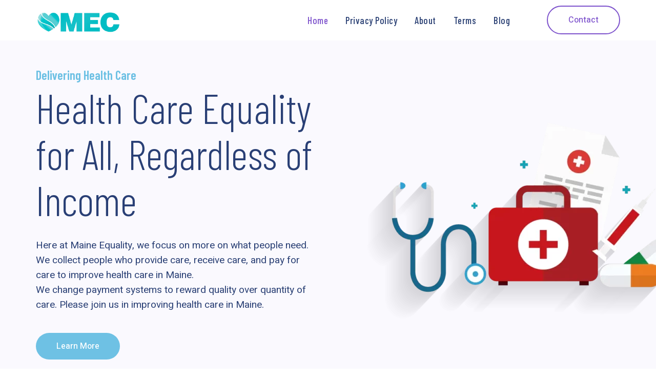

--- FILE ---
content_type: text/html; charset=UTF-8
request_url: https://mainequalitycounts.org/
body_size: 20723
content:
<!doctype html>
<html lang="en-US">
<head>
	<meta charset="UTF-8">
	<meta name="viewport" content="width=device-width, initial-scale=1">
	<link rel="profile" href="https://gmpg.org/xfn/11">
<link rel="preload" href="https://mainequalitycounts.org/wp-content/uploads/2023/08/health-care.webp"
		as="image" />
	<meta name='robots' content='index, follow, max-image-preview:large, max-snippet:-1, max-video-preview:-1' />
	<style>img:is([sizes="auto" i], [sizes^="auto," i]) { contain-intrinsic-size: 3000px 1500px }</style>
	
	<!-- This site is optimized with the Yoast SEO plugin v24.3 - https://yoast.com/wordpress/plugins/seo/ -->
	<title>Home - Maine Equality</title><link rel="preload" data-rocket-preload as="image" href="https://mainequalitycounts.org/wp-content/uploads/2023/07/PinClipart.com_healthcare-team-clip-art_1880765-ouyamqedysuqdx3c0nj9dzhnqcca5esp7egkzhe91o.webp" imagesrcset="https://mainequalitycounts.org/wp-content/uploads/2023/07/PinClipart.com_healthcare-team-clip-art_1880765-ouyamqedysuqdx3c0nj9dzhnqcca5esp7egkzhe91o.webp 500w, https://mainequalitycounts.org/wp-content/uploads/2023/07/PinClipart.com_healthcare-team-clip-art_1880765-ouyamqedysuqdx3c0nj9dzhnqcca5esp7egkzhe91o-200x300.webp 200w" imagesizes="(max-width: 500px) 100vw, 500px" fetchpriority="high"><link rel="preload" data-rocket-preload as="style" href="https://fonts.googleapis.com/css?family=Heebo%3A400%2C500%7CBarlow%20Condensed%3A600%2C300%2C500%2C700%7CRoboto%3A100%2C100italic%2C200%2C200italic%2C300%2C300italic%2C400%2C400italic%2C500%2C500italic%2C600%2C600italic%2C700%2C700italic%2C800%2C800italic%2C900%2C900italic%7CRoboto%20Slab%3A100%2C100italic%2C200%2C200italic%2C300%2C300italic%2C400%2C400italic%2C500%2C500italic%2C600%2C600italic%2C700%2C700italic%2C800%2C800italic%2C900%2C900italic%7CBarlow%20Condensed%3A100%2C100italic%2C200%2C200italic%2C300%2C300italic%2C400%2C400italic%2C500%2C500italic%2C600%2C600italic%2C700%2C700italic%2C800%2C800italic%2C900%2C900italic&#038;display=swap" /><link rel="stylesheet" href="https://fonts.googleapis.com/css?family=Heebo%3A400%2C500%7CBarlow%20Condensed%3A600%2C300%2C500%2C700%7CRoboto%3A100%2C100italic%2C200%2C200italic%2C300%2C300italic%2C400%2C400italic%2C500%2C500italic%2C600%2C600italic%2C700%2C700italic%2C800%2C800italic%2C900%2C900italic%7CRoboto%20Slab%3A100%2C100italic%2C200%2C200italic%2C300%2C300italic%2C400%2C400italic%2C500%2C500italic%2C600%2C600italic%2C700%2C700italic%2C800%2C800italic%2C900%2C900italic%7CBarlow%20Condensed%3A100%2C100italic%2C200%2C200italic%2C300%2C300italic%2C400%2C400italic%2C500%2C500italic%2C600%2C600italic%2C700%2C700italic%2C800%2C800italic%2C900%2C900italic&#038;display=swap" media="print" onload="this.media='all'" /><noscript><link rel="stylesheet" href="https://fonts.googleapis.com/css?family=Heebo%3A400%2C500%7CBarlow%20Condensed%3A600%2C300%2C500%2C700%7CRoboto%3A100%2C100italic%2C200%2C200italic%2C300%2C300italic%2C400%2C400italic%2C500%2C500italic%2C600%2C600italic%2C700%2C700italic%2C800%2C800italic%2C900%2C900italic%7CRoboto%20Slab%3A100%2C100italic%2C200%2C200italic%2C300%2C300italic%2C400%2C400italic%2C500%2C500italic%2C600%2C600italic%2C700%2C700italic%2C800%2C800italic%2C900%2C900italic%7CBarlow%20Condensed%3A100%2C100italic%2C200%2C200italic%2C300%2C300italic%2C400%2C400italic%2C500%2C500italic%2C600%2C600italic%2C700%2C700italic%2C800%2C800italic%2C900%2C900italic&#038;display=swap" /></noscript>
	<meta name="description" content="Here at Maine Equality, we focus on more on what people need." />
	<link rel="canonical" href="https://mainequalitycounts.org/" />
	<meta property="og:locale" content="en_US" />
	<meta property="og:type" content="website" />
	<meta property="og:title" content="Home - Maine Equality" />
	<meta property="og:description" content="Here at Maine Equality, we focus on more on what people need." />
	<meta property="og:url" content="https://mainequalitycounts.org/" />
	<meta property="og:site_name" content="Maine Equality" />
	<meta property="article:modified_time" content="2024-06-13T10:46:56+00:00" />
	<meta property="og:image" content="https://mainequalitycounts.org/wp-content/uploads/2023/08/health-care.webp" />
	<meta name="twitter:card" content="summary_large_image" />
	<script type="application/ld+json" class="yoast-schema-graph">{"@context":"https://schema.org","@graph":[{"@type":"WebPage","@id":"https://mainequalitycounts.org/","url":"https://mainequalitycounts.org/","name":"Home - Maine Equality","isPartOf":{"@id":"https://mainequalitycounts.org/#website"},"about":{"@id":"https://mainequalitycounts.org/#organization"},"primaryImageOfPage":{"@id":"https://mainequalitycounts.org/#primaryimage"},"image":{"@id":"https://mainequalitycounts.org/#primaryimage"},"thumbnailUrl":"https://mainequalitycounts.org/wp-content/uploads/2023/08/health-care.webp","datePublished":"2020-09-14T07:26:26+00:00","dateModified":"2024-06-13T10:46:56+00:00","description":"Here at Maine Equality, we focus on more on what people need.","breadcrumb":{"@id":"https://mainequalitycounts.org/#breadcrumb"},"inLanguage":"en-US","potentialAction":[{"@type":"ReadAction","target":["https://mainequalitycounts.org/"]}]},{"@type":"ImageObject","inLanguage":"en-US","@id":"https://mainequalitycounts.org/#primaryimage","url":"https://mainequalitycounts.org/wp-content/uploads/2023/08/health-care.webp","contentUrl":"https://mainequalitycounts.org/wp-content/uploads/2023/08/health-care.webp","width":600,"height":448},{"@type":"BreadcrumbList","@id":"https://mainequalitycounts.org/#breadcrumb","itemListElement":[{"@type":"ListItem","position":1,"name":"Home"}]},{"@type":"WebSite","@id":"https://mainequalitycounts.org/#website","url":"https://mainequalitycounts.org/","name":"Maine Equality","description":"Health Care Equality for All","publisher":{"@id":"https://mainequalitycounts.org/#organization"},"potentialAction":[{"@type":"SearchAction","target":{"@type":"EntryPoint","urlTemplate":"https://mainequalitycounts.org/?s={search_term_string}"},"query-input":{"@type":"PropertyValueSpecification","valueRequired":true,"valueName":"search_term_string"}}],"inLanguage":"en-US"},{"@type":"Organization","@id":"https://mainequalitycounts.org/#organization","name":"Maine Equality","url":"https://mainequalitycounts.org/","logo":{"@type":"ImageObject","inLanguage":"en-US","@id":"https://mainequalitycounts.org/#/schema/logo/image/","url":"https://mainequalitycounts.org/wp-content/uploads/2023/07/MEC.webp","contentUrl":"https://mainequalitycounts.org/wp-content/uploads/2023/07/MEC.webp","width":473,"height":127,"caption":"Maine Equality"},"image":{"@id":"https://mainequalitycounts.org/#/schema/logo/image/"}}]}</script>
	<!-- / Yoast SEO plugin. -->


<link rel='dns-prefetch' href='//fonts.googleapis.com' />
<link href='https://fonts.gstatic.com' crossorigin rel='preconnect' />
<link rel="alternate" type="application/rss+xml" title="Maine Equality &raquo; Feed" href="https://mainequalitycounts.org/feed/" />
<link rel="alternate" type="application/rss+xml" title="Maine Equality &raquo; Comments Feed" href="https://mainequalitycounts.org/comments/feed/" />
<style id='classic-theme-styles-inline-css' type='text/css'>
/*! This file is auto-generated */
.wp-block-button__link{color:#fff;background-color:#32373c;border-radius:9999px;box-shadow:none;text-decoration:none;padding:calc(.667em + 2px) calc(1.333em + 2px);font-size:1.125em}.wp-block-file__button{background:#32373c;color:#fff;text-decoration:none}
</style>
<style id='global-styles-inline-css' type='text/css'>
:root{--wp--preset--aspect-ratio--square: 1;--wp--preset--aspect-ratio--4-3: 4/3;--wp--preset--aspect-ratio--3-4: 3/4;--wp--preset--aspect-ratio--3-2: 3/2;--wp--preset--aspect-ratio--2-3: 2/3;--wp--preset--aspect-ratio--16-9: 16/9;--wp--preset--aspect-ratio--9-16: 9/16;--wp--preset--color--black: #000000;--wp--preset--color--cyan-bluish-gray: #abb8c3;--wp--preset--color--white: #ffffff;--wp--preset--color--pale-pink: #f78da7;--wp--preset--color--vivid-red: #cf2e2e;--wp--preset--color--luminous-vivid-orange: #ff6900;--wp--preset--color--luminous-vivid-amber: #fcb900;--wp--preset--color--light-green-cyan: #7bdcb5;--wp--preset--color--vivid-green-cyan: #00d084;--wp--preset--color--pale-cyan-blue: #8ed1fc;--wp--preset--color--vivid-cyan-blue: #0693e3;--wp--preset--color--vivid-purple: #9b51e0;--wp--preset--color--medium-black: #131923;--wp--preset--color--light-green: #00fcfa;--wp--preset--color--deep-blue: #003796;--wp--preset--color--light-yellow: #ffe34c;--wp--preset--gradient--vivid-cyan-blue-to-vivid-purple: linear-gradient(135deg,rgba(6,147,227,1) 0%,rgb(155,81,224) 100%);--wp--preset--gradient--light-green-cyan-to-vivid-green-cyan: linear-gradient(135deg,rgb(122,220,180) 0%,rgb(0,208,130) 100%);--wp--preset--gradient--luminous-vivid-amber-to-luminous-vivid-orange: linear-gradient(135deg,rgba(252,185,0,1) 0%,rgba(255,105,0,1) 100%);--wp--preset--gradient--luminous-vivid-orange-to-vivid-red: linear-gradient(135deg,rgba(255,105,0,1) 0%,rgb(207,46,46) 100%);--wp--preset--gradient--very-light-gray-to-cyan-bluish-gray: linear-gradient(135deg,rgb(238,238,238) 0%,rgb(169,184,195) 100%);--wp--preset--gradient--cool-to-warm-spectrum: linear-gradient(135deg,rgb(74,234,220) 0%,rgb(151,120,209) 20%,rgb(207,42,186) 40%,rgb(238,44,130) 60%,rgb(251,105,98) 80%,rgb(254,248,76) 100%);--wp--preset--gradient--blush-light-purple: linear-gradient(135deg,rgb(255,206,236) 0%,rgb(152,150,240) 100%);--wp--preset--gradient--blush-bordeaux: linear-gradient(135deg,rgb(254,205,165) 0%,rgb(254,45,45) 50%,rgb(107,0,62) 100%);--wp--preset--gradient--luminous-dusk: linear-gradient(135deg,rgb(255,203,112) 0%,rgb(199,81,192) 50%,rgb(65,88,208) 100%);--wp--preset--gradient--pale-ocean: linear-gradient(135deg,rgb(255,245,203) 0%,rgb(182,227,212) 50%,rgb(51,167,181) 100%);--wp--preset--gradient--electric-grass: linear-gradient(135deg,rgb(202,248,128) 0%,rgb(113,206,126) 100%);--wp--preset--gradient--midnight: linear-gradient(135deg,rgb(2,3,129) 0%,rgb(40,116,252) 100%);--wp--preset--font-size--small: 13px;--wp--preset--font-size--medium: 20px;--wp--preset--font-size--large: 36px;--wp--preset--font-size--x-large: 42px;--wp--preset--spacing--20: 0.44rem;--wp--preset--spacing--30: 0.67rem;--wp--preset--spacing--40: 1rem;--wp--preset--spacing--50: 1.5rem;--wp--preset--spacing--60: 2.25rem;--wp--preset--spacing--70: 3.38rem;--wp--preset--spacing--80: 5.06rem;--wp--preset--shadow--natural: 6px 6px 9px rgba(0, 0, 0, 0.2);--wp--preset--shadow--deep: 12px 12px 50px rgba(0, 0, 0, 0.4);--wp--preset--shadow--sharp: 6px 6px 0px rgba(0, 0, 0, 0.2);--wp--preset--shadow--outlined: 6px 6px 0px -3px rgba(255, 255, 255, 1), 6px 6px rgba(0, 0, 0, 1);--wp--preset--shadow--crisp: 6px 6px 0px rgba(0, 0, 0, 1);}:where(.is-layout-flex){gap: 0.5em;}:where(.is-layout-grid){gap: 0.5em;}body .is-layout-flex{display: flex;}.is-layout-flex{flex-wrap: wrap;align-items: center;}.is-layout-flex > :is(*, div){margin: 0;}body .is-layout-grid{display: grid;}.is-layout-grid > :is(*, div){margin: 0;}:where(.wp-block-columns.is-layout-flex){gap: 2em;}:where(.wp-block-columns.is-layout-grid){gap: 2em;}:where(.wp-block-post-template.is-layout-flex){gap: 1.25em;}:where(.wp-block-post-template.is-layout-grid){gap: 1.25em;}.has-black-color{color: var(--wp--preset--color--black) !important;}.has-cyan-bluish-gray-color{color: var(--wp--preset--color--cyan-bluish-gray) !important;}.has-white-color{color: var(--wp--preset--color--white) !important;}.has-pale-pink-color{color: var(--wp--preset--color--pale-pink) !important;}.has-vivid-red-color{color: var(--wp--preset--color--vivid-red) !important;}.has-luminous-vivid-orange-color{color: var(--wp--preset--color--luminous-vivid-orange) !important;}.has-luminous-vivid-amber-color{color: var(--wp--preset--color--luminous-vivid-amber) !important;}.has-light-green-cyan-color{color: var(--wp--preset--color--light-green-cyan) !important;}.has-vivid-green-cyan-color{color: var(--wp--preset--color--vivid-green-cyan) !important;}.has-pale-cyan-blue-color{color: var(--wp--preset--color--pale-cyan-blue) !important;}.has-vivid-cyan-blue-color{color: var(--wp--preset--color--vivid-cyan-blue) !important;}.has-vivid-purple-color{color: var(--wp--preset--color--vivid-purple) !important;}.has-black-background-color{background-color: var(--wp--preset--color--black) !important;}.has-cyan-bluish-gray-background-color{background-color: var(--wp--preset--color--cyan-bluish-gray) !important;}.has-white-background-color{background-color: var(--wp--preset--color--white) !important;}.has-pale-pink-background-color{background-color: var(--wp--preset--color--pale-pink) !important;}.has-vivid-red-background-color{background-color: var(--wp--preset--color--vivid-red) !important;}.has-luminous-vivid-orange-background-color{background-color: var(--wp--preset--color--luminous-vivid-orange) !important;}.has-luminous-vivid-amber-background-color{background-color: var(--wp--preset--color--luminous-vivid-amber) !important;}.has-light-green-cyan-background-color{background-color: var(--wp--preset--color--light-green-cyan) !important;}.has-vivid-green-cyan-background-color{background-color: var(--wp--preset--color--vivid-green-cyan) !important;}.has-pale-cyan-blue-background-color{background-color: var(--wp--preset--color--pale-cyan-blue) !important;}.has-vivid-cyan-blue-background-color{background-color: var(--wp--preset--color--vivid-cyan-blue) !important;}.has-vivid-purple-background-color{background-color: var(--wp--preset--color--vivid-purple) !important;}.has-black-border-color{border-color: var(--wp--preset--color--black) !important;}.has-cyan-bluish-gray-border-color{border-color: var(--wp--preset--color--cyan-bluish-gray) !important;}.has-white-border-color{border-color: var(--wp--preset--color--white) !important;}.has-pale-pink-border-color{border-color: var(--wp--preset--color--pale-pink) !important;}.has-vivid-red-border-color{border-color: var(--wp--preset--color--vivid-red) !important;}.has-luminous-vivid-orange-border-color{border-color: var(--wp--preset--color--luminous-vivid-orange) !important;}.has-luminous-vivid-amber-border-color{border-color: var(--wp--preset--color--luminous-vivid-amber) !important;}.has-light-green-cyan-border-color{border-color: var(--wp--preset--color--light-green-cyan) !important;}.has-vivid-green-cyan-border-color{border-color: var(--wp--preset--color--vivid-green-cyan) !important;}.has-pale-cyan-blue-border-color{border-color: var(--wp--preset--color--pale-cyan-blue) !important;}.has-vivid-cyan-blue-border-color{border-color: var(--wp--preset--color--vivid-cyan-blue) !important;}.has-vivid-purple-border-color{border-color: var(--wp--preset--color--vivid-purple) !important;}.has-vivid-cyan-blue-to-vivid-purple-gradient-background{background: var(--wp--preset--gradient--vivid-cyan-blue-to-vivid-purple) !important;}.has-light-green-cyan-to-vivid-green-cyan-gradient-background{background: var(--wp--preset--gradient--light-green-cyan-to-vivid-green-cyan) !important;}.has-luminous-vivid-amber-to-luminous-vivid-orange-gradient-background{background: var(--wp--preset--gradient--luminous-vivid-amber-to-luminous-vivid-orange) !important;}.has-luminous-vivid-orange-to-vivid-red-gradient-background{background: var(--wp--preset--gradient--luminous-vivid-orange-to-vivid-red) !important;}.has-very-light-gray-to-cyan-bluish-gray-gradient-background{background: var(--wp--preset--gradient--very-light-gray-to-cyan-bluish-gray) !important;}.has-cool-to-warm-spectrum-gradient-background{background: var(--wp--preset--gradient--cool-to-warm-spectrum) !important;}.has-blush-light-purple-gradient-background{background: var(--wp--preset--gradient--blush-light-purple) !important;}.has-blush-bordeaux-gradient-background{background: var(--wp--preset--gradient--blush-bordeaux) !important;}.has-luminous-dusk-gradient-background{background: var(--wp--preset--gradient--luminous-dusk) !important;}.has-pale-ocean-gradient-background{background: var(--wp--preset--gradient--pale-ocean) !important;}.has-electric-grass-gradient-background{background: var(--wp--preset--gradient--electric-grass) !important;}.has-midnight-gradient-background{background: var(--wp--preset--gradient--midnight) !important;}.has-small-font-size{font-size: var(--wp--preset--font-size--small) !important;}.has-medium-font-size{font-size: var(--wp--preset--font-size--medium) !important;}.has-large-font-size{font-size: var(--wp--preset--font-size--large) !important;}.has-x-large-font-size{font-size: var(--wp--preset--font-size--x-large) !important;}
:where(.wp-block-post-template.is-layout-flex){gap: 1.25em;}:where(.wp-block-post-template.is-layout-grid){gap: 1.25em;}
:where(.wp-block-columns.is-layout-flex){gap: 2em;}:where(.wp-block-columns.is-layout-grid){gap: 2em;}
:root :where(.wp-block-pullquote){font-size: 1.5em;line-height: 1.6;}
</style>
<link rel='stylesheet' id='korisna-style-css' href='https://mainequalitycounts.org/wp-content/themes/korisna/style.css?ver=6.7.1' type='text/css' media='all' />
<link rel='stylesheet' id='child-style-css' href='https://mainequalitycounts.org/wp-content/themes/korisna-child/style.css?ver=1707896829' type='text/css' media='all' />
<link rel='stylesheet' id='bootstrap-css' href='https://mainequalitycounts.org/wp-content/themes/korisna/assets/css/bootstrap.min.css?ver=4.4.1' type='text/css' media='all' />
<link rel='stylesheet' id='font-awesome-5-css' href='https://mainequalitycounts.org/wp-content/themes/korisna/assets/css/fontawesome.min.css?ver=5.13.0' type='text/css' media='all' />
<link rel='stylesheet' id='slick-slider-css' href='https://mainequalitycounts.org/wp-content/themes/korisna/assets/css/slick-slider.css?ver=1.0.0' type='text/css' media='all' />
<link rel='stylesheet' id='slicknav-css' href='https://mainequalitycounts.org/wp-content/themes/korisna/assets/css/slicknav.min.css?ver=1.0.10' type='text/css' media='all' />
<link rel='stylesheet' id='animate-css' href='https://mainequalitycounts.org/wp-content/themes/korisna/assets/css/animate.min.css?ver=3.5.1' type='text/css' media='all' />
<link rel='stylesheet' id='korisna-custom-el-widget-css' href='https://mainequalitycounts.org/wp-content/cache/background-css/mainequalitycounts.org/wp-content/themes/korisna/assets/css/custom-el-widget.css?ver=1.0.0&wpr_t=1769142331' type='text/css' media='all' />
<link rel='stylesheet' id='korisna-main-css' href='https://mainequalitycounts.org/wp-content/cache/background-css/mainequalitycounts.org/wp-content/themes/korisna/assets/css/main.css?ver=1.0.0&wpr_t=1769142331' type='text/css' media='all' />
<link rel='stylesheet' id='korisna-inline-style-css' href='https://mainequalitycounts.org/wp-content/themes/korisna/assets/css/inline-style.css?ver=1.0.0' type='text/css' media='all' />
<style id='korisna-inline-style-inline-css' type='text/css'>

        .elementor-inner {margin-left: -10px;margin-right: -10px;}.elementor-inner .elementor-section-wrap > section:first-of-type .elementor-editor-element-settings {display: block !important;}.elementor-inner .elementor-section-wrap > section:first-of-type .elementor-editor-element-settings li {display: inline-block !important;}.elementor-editor-active .elementor-editor-element-setting{height: 25px;line-height: 25px;text-align: center;}.elementor-section.elementor-section-boxed>.elementor-container {max-width: 1170px !important;}.elementor-section-stretched.elementor-section-boxed .elementor-row{padding-left: 5px;padding-right: 5px;}.elementor-section-boxed .elementor-container.elementor-column-gap-extended {margin-left: -5px;margin-right: -5px;}.elementor-section-stretched.elementor-section-boxed .elementor-container.elementor-column-gap-extended {margin-left: auto;margin-right: auto;}  
    
</style>
<link rel='stylesheet' id='elementor-frontend-css' href='https://mainequalitycounts.org/wp-content/plugins/elementor/assets/css/frontend.min.css?ver=3.27.1' type='text/css' media='all' />
<link rel='stylesheet' id='elementor-post-51-css' href='https://mainequalitycounts.org/wp-content/uploads/elementor/css/post-51.css?ver=1735037729' type='text/css' media='all' />
<link rel='stylesheet' id='elementor-post-65-css' href='https://mainequalitycounts.org/wp-content/uploads/elementor/css/post-65.css?ver=1735037729' type='text/css' media='all' />

<link rel='stylesheet' id='flaticon-css' href='https://mainequalitycounts.org/wp-content/plugins/themedraft-core/elementor-widgets/assets/fonts/flaticon.css?ver=1.0.0' type='text/css' media='all' />
<style id='rocket-lazyload-inline-css' type='text/css'>
.rll-youtube-player{position:relative;padding-bottom:56.23%;height:0;overflow:hidden;max-width:100%;}.rll-youtube-player:focus-within{outline: 2px solid currentColor;outline-offset: 5px;}.rll-youtube-player iframe{position:absolute;top:0;left:0;width:100%;height:100%;z-index:100;background:0 0}.rll-youtube-player img{bottom:0;display:block;left:0;margin:auto;max-width:100%;width:100%;position:absolute;right:0;top:0;border:none;height:auto;-webkit-transition:.4s all;-moz-transition:.4s all;transition:.4s all}.rll-youtube-player img:hover{-webkit-filter:brightness(75%)}.rll-youtube-player .play{height:100%;width:100%;left:0;top:0;position:absolute;background:var(--wpr-bg-8636888b-7984-40db-993e-cb6d11451d5d) no-repeat center;background-color: transparent !important;cursor:pointer;border:none;}
</style>

<link rel="preconnect" href="https://fonts.gstatic.com/" crossorigin><script type="text/javascript" src="https://mainequalitycounts.org/wp-includes/js/jquery/jquery.min.js?ver=3.7.1" id="jquery-core-js"></script>
<script type="text/javascript" src="https://mainequalitycounts.org/wp-includes/js/jquery/jquery-migrate.min.js?ver=3.4.1" id="jquery-migrate-js"></script>
<link rel="https://api.w.org/" href="https://mainequalitycounts.org/wp-json/" /><link rel="alternate" title="JSON" type="application/json" href="https://mainequalitycounts.org/wp-json/wp/v2/pages/65" /><link rel="EditURI" type="application/rsd+xml" title="RSD" href="https://mainequalitycounts.org/xmlrpc.php?rsd" />
<meta name="generator" content="WordPress 6.7.1" />
<link rel='shortlink' href='https://mainequalitycounts.org/' />
<link rel="alternate" title="oEmbed (JSON)" type="application/json+oembed" href="https://mainequalitycounts.org/wp-json/oembed/1.0/embed?url=https%3A%2F%2Fmainequalitycounts.org%2F" />
<link rel="alternate" title="oEmbed (XML)" type="text/xml+oembed" href="https://mainequalitycounts.org/wp-json/oembed/1.0/embed?url=https%3A%2F%2Fmainequalitycounts.org%2F&#038;format=xml" />
<link rel="preload" href="https://mainequalitycounts.org/wp-content/uploads/2023/08/health-care.webp"
  as="image" /><link rel="preload" href="https://mainequalitycounts.org/wp-content/uploads/2023/07/maine-quality-counts-fav.webp"
  as="image" /><link rel="preload" as="font" href="https://fonts.gstatic.com/s/roboto/v30/KFOlCnqEu92Fr1MmWUlfBBc4AMP6lQ.woff2" type="font/woff2" crossorigin="anonymous"><link rel="preload" as="font" href="https://fonts.gstatic.com/s/roboto/v30/KFOmCnqEu92Fr1Mu4mxKKTU1Kg.woff2" type="font/woff2" crossorigin="anonymous">  <style type="text/css">
     @media(max-width: 767px) { .banner-right-image{display: none;}}
 </style>
 <meta name="am-api-token" content="QFg0lTSI6"><meta name="generator" content="Elementor 3.27.1; features: e_font_icon_svg, additional_custom_breakpoints; settings: css_print_method-external, google_font-enabled, font_display-auto">
			<style>
				.e-con.e-parent:nth-of-type(n+4):not(.e-lazyloaded):not(.e-no-lazyload),
				.e-con.e-parent:nth-of-type(n+4):not(.e-lazyloaded):not(.e-no-lazyload) * {
					background-image: none !important;
				}
				@media screen and (max-height: 1024px) {
					.e-con.e-parent:nth-of-type(n+3):not(.e-lazyloaded):not(.e-no-lazyload),
					.e-con.e-parent:nth-of-type(n+3):not(.e-lazyloaded):not(.e-no-lazyload) * {
						background-image: none !important;
					}
				}
				@media screen and (max-height: 640px) {
					.e-con.e-parent:nth-of-type(n+2):not(.e-lazyloaded):not(.e-no-lazyload),
					.e-con.e-parent:nth-of-type(n+2):not(.e-lazyloaded):not(.e-no-lazyload) * {
						background-image: none !important;
					}
				}
			</style>
			<style type="text/css">.preloader-wrapper{background-color:#f9f9f9;}body{font-family:"Heebo";font-weight:normal;}h1,h2,h3,h4,h5,h6{font-family:"Barlow Condensed";font-weight:600;}.logo-wrap img,.widget_themedraft_about_company_widget .about-info-img img{max-width:201px;}.banner-area{background-image:linear-gradient(transparent,transparent),var(--wpr-bg-7f89f597-d9f3-47cc-8f00-402cae05915c);}.footer-widget-area:before, .footer-widget-area:after{background-image:var(--wpr-bg-b9b00cad-5f35-4cd2-a132-8bf79dcca81c);}</style><link rel="icon" href="https://mainequalitycounts.org/wp-content/uploads/2020/09/maine-quality-counts-fav.png.webp" sizes="32x32" />
<link rel="icon" href="https://mainequalitycounts.org/wp-content/uploads/2020/09/maine-quality-counts-fav.png.webp" sizes="192x192" />
<link rel="apple-touch-icon" href="https://mainequalitycounts.org/wp-content/uploads/2020/09/maine-quality-counts-fav.png.webp" />
<meta name="msapplication-TileImage" content="https://mainequalitycounts.org/wp-content/uploads/2020/09/maine-quality-counts-fav.png" />
		<style type="text/css" id="wp-custom-css">
			.page-builder-not-used .content-area {
    margin: 20px 0;
}
.main-menu-area.uk-sticky.uk-sticky-fixed{z-index: 9 !important;}
@media only screen and (max-width: 600px) {
 h1{
	text-align:center;
	 font-size:30px !important;
}
	
	.post-thumbnail-wrapper{
		margin-bottom: 10px !important;
	}
	.coupon-box >.col-3 {
   
    max-width: unset;
}
	.col.col-2.coupon-image-box{
		 max-width: unset;
	}
	.coupon-box >.col-6{
		 max-width: unset;
	}
}
#bitnami-banner .bitnami-corner-image-div {
    display: none;
}		</style>
		<noscript><style id="rocket-lazyload-nojs-css">.rll-youtube-player, [data-lazy-src]{display:none !important;}</style></noscript><style id="wpr-lazyload-bg-container"></style><style id="wpr-lazyload-bg-exclusion"></style>
<noscript>
<style id="wpr-lazyload-bg-nostyle">.td-corona-data-wrapper .one_fourth:before{--wpr-bg-f4adc569-af86-4835-be01-0cf13bf0c890: url('https://mainequalitycounts.org/wp-content/themes/korisna/assets/images/bannar-virus-big.png');}.single-protect-inner:after{--wpr-bg-5ae21264-8b6f-4c30-8015-669eca39a02b: url('https://mainequalitycounts.org/wp-content/themes/korisna/assets/images/bannar-virus-big.png');}.td-single-post-content:after{--wpr-bg-9f229daa-dc96-4c98-a3ca-ec810e282e1e: url('https://mainequalitycounts.org/wp-content/themes/korisna/assets/images/blog-widget-virus.png');}.error404 .site-content{--wpr-bg-7d6dad21-d709-4eb7-9272-8127ea50f175: url('https://mainequalitycounts.org/wp-content/themes/korisna/assets/images/error-bg-2.png');}.footer-widget-area:before,
.footer-widget-area:after{--wpr-bg-ff72b2f5-fd64-4de6-a710-3feda7813c6b: url('https://mainequalitycounts.org/wp-content/themes/korisna/assets/images/bannar-virus-big.png');}.footer-cta-area:before{--wpr-bg-de976429-d456-46da-a437-02340f281366: url('https://mainequalitycounts.org/wp-content/themes/korisna/assets/images/footer-cta-two.png');}.footer-cta-area:after{--wpr-bg-94063707-6e4d-4caa-920a-1b287ea1ce14: url('https://mainequalitycounts.org/wp-content/themes/korisna/assets/images/footer-cta-one.png');}.rll-youtube-player .play{--wpr-bg-8636888b-7984-40db-993e-cb6d11451d5d: url('https://mainequalitycounts.org/wp-content/plugins/wp-rocket/assets/img/youtube.png');}.banner-area{--wpr-bg-7f89f597-d9f3-47cc-8f00-402cae05915c: url('https://mainequalitycounts.org/wp-content/uploads/2020/09/1467776.jpg');}.footer-widget-area:before, .footer-widget-area:after{--wpr-bg-b9b00cad-5f35-4cd2-a132-8bf79dcca81c: url('https://mainequalitycounts.org/wp-content/uploads/2023/07/medicine-png-free-image-png-all-med-png-2232_2632-1.webp');}</style>
</noscript>
<script type="application/javascript">const rocket_pairs = [{"selector":".td-corona-data-wrapper .one_fourth","style":".td-corona-data-wrapper .one_fourth:before{--wpr-bg-f4adc569-af86-4835-be01-0cf13bf0c890: url('https:\/\/mainequalitycounts.org\/wp-content\/themes\/korisna\/assets\/images\/bannar-virus-big.png');}","hash":"f4adc569-af86-4835-be01-0cf13bf0c890","url":"https:\/\/mainequalitycounts.org\/wp-content\/themes\/korisna\/assets\/images\/bannar-virus-big.png"},{"selector":".single-protect-inner","style":".single-protect-inner:after{--wpr-bg-5ae21264-8b6f-4c30-8015-669eca39a02b: url('https:\/\/mainequalitycounts.org\/wp-content\/themes\/korisna\/assets\/images\/bannar-virus-big.png');}","hash":"5ae21264-8b6f-4c30-8015-669eca39a02b","url":"https:\/\/mainequalitycounts.org\/wp-content\/themes\/korisna\/assets\/images\/bannar-virus-big.png"},{"selector":".td-single-post-content","style":".td-single-post-content:after{--wpr-bg-9f229daa-dc96-4c98-a3ca-ec810e282e1e: url('https:\/\/mainequalitycounts.org\/wp-content\/themes\/korisna\/assets\/images\/blog-widget-virus.png');}","hash":"9f229daa-dc96-4c98-a3ca-ec810e282e1e","url":"https:\/\/mainequalitycounts.org\/wp-content\/themes\/korisna\/assets\/images\/blog-widget-virus.png"},{"selector":".error404 .site-content","style":".error404 .site-content{--wpr-bg-7d6dad21-d709-4eb7-9272-8127ea50f175: url('https:\/\/mainequalitycounts.org\/wp-content\/themes\/korisna\/assets\/images\/error-bg-2.png');}","hash":"7d6dad21-d709-4eb7-9272-8127ea50f175","url":"https:\/\/mainequalitycounts.org\/wp-content\/themes\/korisna\/assets\/images\/error-bg-2.png"},{"selector":".footer-widget-area,\n.footer-widget-area","style":".footer-widget-area:before,\n.footer-widget-area:after{--wpr-bg-ff72b2f5-fd64-4de6-a710-3feda7813c6b: url('https:\/\/mainequalitycounts.org\/wp-content\/themes\/korisna\/assets\/images\/bannar-virus-big.png');}","hash":"ff72b2f5-fd64-4de6-a710-3feda7813c6b","url":"https:\/\/mainequalitycounts.org\/wp-content\/themes\/korisna\/assets\/images\/bannar-virus-big.png"},{"selector":".footer-cta-area","style":".footer-cta-area:before{--wpr-bg-de976429-d456-46da-a437-02340f281366: url('https:\/\/mainequalitycounts.org\/wp-content\/themes\/korisna\/assets\/images\/footer-cta-two.png');}","hash":"de976429-d456-46da-a437-02340f281366","url":"https:\/\/mainequalitycounts.org\/wp-content\/themes\/korisna\/assets\/images\/footer-cta-two.png"},{"selector":".footer-cta-area","style":".footer-cta-area:after{--wpr-bg-94063707-6e4d-4caa-920a-1b287ea1ce14: url('https:\/\/mainequalitycounts.org\/wp-content\/themes\/korisna\/assets\/images\/footer-cta-one.png');}","hash":"94063707-6e4d-4caa-920a-1b287ea1ce14","url":"https:\/\/mainequalitycounts.org\/wp-content\/themes\/korisna\/assets\/images\/footer-cta-one.png"},{"selector":".rll-youtube-player .play","style":".rll-youtube-player .play{--wpr-bg-8636888b-7984-40db-993e-cb6d11451d5d: url('https:\/\/mainequalitycounts.org\/wp-content\/plugins\/wp-rocket\/assets\/img\/youtube.png');}","hash":"8636888b-7984-40db-993e-cb6d11451d5d","url":"https:\/\/mainequalitycounts.org\/wp-content\/plugins\/wp-rocket\/assets\/img\/youtube.png"},{"selector":".banner-area","style":".banner-area{--wpr-bg-7f89f597-d9f3-47cc-8f00-402cae05915c: url('https:\/\/mainequalitycounts.org\/wp-content\/uploads\/2020\/09\/1467776.jpg');}","hash":"7f89f597-d9f3-47cc-8f00-402cae05915c","url":"https:\/\/mainequalitycounts.org\/wp-content\/uploads\/2020\/09\/1467776.jpg"},{"selector":".footer-widget-area, .footer-widget-area","style":".footer-widget-area:before, .footer-widget-area:after{--wpr-bg-b9b00cad-5f35-4cd2-a132-8bf79dcca81c: url('https:\/\/mainequalitycounts.org\/wp-content\/uploads\/2023\/07\/medicine-png-free-image-png-all-med-png-2232_2632-1.webp');}","hash":"b9b00cad-5f35-4cd2-a132-8bf79dcca81c","url":"https:\/\/mainequalitycounts.org\/wp-content\/uploads\/2023\/07\/medicine-png-free-image-png-all-med-png-2232_2632-1.webp"}]; const rocket_excluded_pairs = [];</script><meta name="generator" content="WP Rocket 3.18" data-wpr-features="wpr_lazyload_css_bg_img wpr_lazyload_images wpr_lazyload_iframes wpr_oci wpr_cache_webp wpr_desktop wpr_preload_links" /></head>

<body class="home page-template-default page page-id-65 wp-custom-logo page-builder-used elementor-default elementor-kit-51 elementor-page elementor-page-65">
<div  id="page" class="site header-style-two">

	        <div  class="preloader-wrapper">
            <div  class="preloader-container">
                <div class="preloader bounce-active">
					                        <img src="https://mainequalitycounts.org/wp-content/uploads/2023/07/maine-quality-counts-fav.webp" alt="." height="127" width="141">
					                </div>
            </div>
        </div>
		
    <div  class="mobile-menu-container">
        <div  class="mobile-menu-close"></div>
        <div  id="mobile-menu-wrap"></div>
    </div>

    <header  class="header-area site-header">
        <div  class="main-menu-area" data-uk-sticky="top: 250; animation: uk-animation-slide-top;">
	        
<div class="container">
    <div class="row">
        <div class="col-lg-2 col-sm-3 col-6 logo-column">
			
<div class="site-branding">
	<div class="logo-wrap">
		<h1 class="site-title"><a href="https://mainequalitycounts.org/" class="custom-logo-link" rel="home" aria-current="page"><img fetchpriority="high" width="473" height="127" src="https://mainequalitycounts.org/wp-content/uploads/2023/07/MEC.webp" class="custom-logo" alt="Maine Equality" decoding="async" srcset="https://mainequalitycounts.org/wp-content/uploads/2023/07/MEC.webp 473w, https://mainequalitycounts.org/wp-content/uploads/2023/07/MEC-300x81.webp 300w" sizes="(max-width: 473px) 100vw, 473px" /></a></h1></div>
</div>
        </div>

        <div class="col-lg-10 col-sm-9 col-6 text-right">
            <div class="header-navigation-area">
				
<nav id="site-navigation" class="main-navigation td-list-style">
	<div class="main-menu-container"><ul id="main-menu" class="menu"><li id="menu-item-69" class="menu-item menu-item-type-post_type menu-item-object-page menu-item-home current-menu-item page_item page-item-65 current_page_item menu-item-69"><a href="https://mainequalitycounts.org/" aria-current="page">Home</a></li>
<li id="menu-item-72" class="menu-item menu-item-type-post_type menu-item-object-page menu-item-72"><a href="https://mainequalitycounts.org/privacy/">Privacy Policy</a></li>
<li id="menu-item-71" class="menu-item menu-item-type-post_type menu-item-object-page menu-item-71"><a href="https://mainequalitycounts.org/about-us/">About</a></li>
<li id="menu-item-73" class="menu-item menu-item-type-post_type menu-item-object-page menu-item-73"><a href="https://mainequalitycounts.org/terms/">Terms</a></li>
<li id="menu-item-70" class="menu-item menu-item-type-post_type menu-item-object-page menu-item-70"><a href="https://mainequalitycounts.org/blog/">Blog</a></li>
</ul></div></nav><!-- #site-navigation -->
                <div class="header-buttons-area text-right">
                    <div class="header-buttons-wrapper">
                        <ul class="td-list-style td-list-inline">
                            <li class="header-button"><a href="https://mainequalitycounts.org/contact-us/" class="td-button">Contact</a></li>
                            <li class="mobile-menu-trigger"><span></span><span></span><span></span></li>
                        </ul>
                    </div>
                </div>
            </div>
        </div>
    </div>
</div>        </div>
    </header>

	<div  id="content" class="site-content">
        	
    <div  id="primary" class="content-area page-content-area layout-full-width">
        <div class="container">

<!--
            <div class="td-hexagon-wrapper">
                <div class='td-hexagon'>
                    <div class='td-hexagon-inner'></div>
                </div>

                <div class="hexagon-two">
                    <div class='td-hexagon'>
                        <div class='td-hexagon-inner'></div>
                    </div>
                </div>
            </div>-->



            <div class="row">
				
                <div class="col-lg-12">
					
<div id="post-65" class="post-65 page type-page status-publish hentry">

    <div class="entry-content">
				<div data-elementor-type="wp-page" data-elementor-id="65" class="elementor elementor-65">
						<section class="elementor-section elementor-top-section elementor-element elementor-element-184300d elementor-section-full_width elementor-section-stretched elementor-section-height-default elementor-section-height-default" data-id="184300d" data-element_type="section" data-settings="{&quot;stretch_section&quot;:&quot;section-stretched&quot;}">
						<div class="elementor-container elementor-column-gap-no">
					<div class="elementor-column elementor-col-100 elementor-top-column elementor-element elementor-element-a0fb2e8" data-id="a0fb2e8" data-element_type="column">
			<div class="elementor-widget-wrap elementor-element-populated">
						<div class="elementor-element elementor-element-704fe19 elementor-widget elementor-widget-themedraft_home_banner" data-id="704fe19" data-element_type="widget" data-widget_type="themedraft_home_banner.default">
				<div class="elementor-widget-container">
					
        <div class="td-home-banner-wrapper">
            <div class="virus-image-1 big-virus">
                <img decoding="async" src="" alt="" >
            </div>

            <div class="virus-image-2 big-virus">
                <img decoding="async" src="" alt="" >
            </div>

            <div class="virus-image-3 medium-virus">
                <img decoding="async" src="" alt="" >
            </div>

            <div class="virus-image-4 small-virus">
                <img decoding="async" src="" alt="" >
            </div>

            <div class="container">
                <div class="row">
                    <div class="col-xl-6 col-lg-7 my-auto">
                        <div class="td-banner-content">
                            <div class="virus-image-5 medium-virus">
                                <img decoding="async" src="" alt="">
                            </div>

                            <span class="td-subtitle">Delivering Health Care</span>
                            <div class="title">
								<h2>Health Care Equality for All, Regardless of Income</h2>                            </div>
                            <div class="description">
								Here at Maine Equality, we focus on more on what people need. We collect people who provide care, receive care, and pay for care to improve health care in Maine.

<hr style="border: none !important;" />

We change payment systems to reward quality over quantity of care. Please join us in improving health care in Maine.                            </div>

                            <div class="banner-button">
                                <a  href="https://tf.themedraft.com/wp/korisna/about/" class="td-button" >Learn More</a>
                            </div>
                        </div>
                    </div>

                    <div class="col-xl-6 col-lg-5 my-auto">
                        <div class="banner-right-image">
                            <img decoding="async" src="https://mainequalitycounts.org/wp-content/uploads/2023/08/health-care.webp" height="448" width="600" class="skip-lazy"  alt="mainequalitycounts-">
                        </div>
                    </div>
                </div>
            </div>
        </div>

						</div>
				</div>
					</div>
		</div>
					</div>
		</section>
				<section class="elementor-section elementor-top-section elementor-element elementor-element-3ae9f02 elementor-section-boxed elementor-section-height-default elementor-section-height-default" data-id="3ae9f02" data-element_type="section">
						<div class="elementor-container elementor-column-gap-extended">
					<div class="elementor-column elementor-col-50 elementor-top-column elementor-element elementor-element-c2e56e6" data-id="c2e56e6" data-element_type="column">
			<div class="elementor-widget-wrap elementor-element-populated">
						<div class="elementor-element elementor-element-113bd5c elementor-widget elementor-widget-image" data-id="113bd5c" data-element_type="widget" data-widget_type="image.default">
				<div class="elementor-widget-container">
															<img fetchpriority="high"  decoding="async" width="500" height="750" src="https://mainequalitycounts.org/wp-content/uploads/2023/07/PinClipart.com_healthcare-team-clip-art_1880765-ouyamqedysuqdx3c0nj9dzhnqcca5esp7egkzhe91o.webp" class="attachment-large size-large wp-image-1091" alt="" srcset="https://mainequalitycounts.org/wp-content/uploads/2023/07/PinClipart.com_healthcare-team-clip-art_1880765-ouyamqedysuqdx3c0nj9dzhnqcca5esp7egkzhe91o.webp 500w, https://mainequalitycounts.org/wp-content/uploads/2023/07/PinClipart.com_healthcare-team-clip-art_1880765-ouyamqedysuqdx3c0nj9dzhnqcca5esp7egkzhe91o-200x300.webp 200w" sizes="(max-width: 500px) 100vw, 500px" />															</div>
				</div>
					</div>
		</div>
				<div class="elementor-column elementor-col-50 elementor-top-column elementor-element elementor-element-30a0499" data-id="30a0499" data-element_type="column">
			<div class="elementor-widget-wrap elementor-element-populated">
						<div class="elementor-element elementor-element-2151ca6 elementor-widget elementor-widget-themedraft_section_title" data-id="2151ca6" data-element_type="widget" data-widget_type="themedraft_section_title.default">
				<div class="elementor-widget-container">
					
		<div class="row">
			<div class="col-lg-12">
				<div class="td-section-title-wrap">
					<div class="td-section-title-content">
												<h3 class="subtitle">About Maine Equality</h3>
					
		            					<h2 class="title">We improve health care quality throughout Maine				</h2>
                    
                									<div class="title-description">
						<p>Maine Equality brings people who give care, get care, and pay for care together. We focus on transforming health care in Maine by leading, collaborating, and providing tools and resources.</p>					</div>
							</div>
		</div>
		</div>
		</div>

						</div>
				</div>
				<div class="elementor-element elementor-element-049d18a elementor-widget elementor-widget-themedraft_button" data-id="049d18a" data-element_type="widget" data-widget_type="themedraft_button.default">
				<div class="elementor-widget-container">
					        <div class="td-button-el-widget">
            <a href="#" class="td-button td_el_btn_one" >Learn More</a>

                    </div>

						</div>
				</div>
					</div>
		</div>
					</div>
		</section>
				<section class="elementor-section elementor-top-section elementor-element elementor-element-2f9b6c6 elementor-section-full_width elementor-section-stretched elementor-section-height-default elementor-section-height-default" data-id="2f9b6c6" data-element_type="section" data-settings="{&quot;stretch_section&quot;:&quot;section-stretched&quot;,&quot;background_background&quot;:&quot;classic&quot;}">
						<div class="elementor-container elementor-column-gap-default">
					<div class="elementor-column elementor-col-100 elementor-top-column elementor-element elementor-element-330e76b" data-id="330e76b" data-element_type="column">
			<div class="elementor-widget-wrap elementor-element-populated">
						<div class="elementor-element elementor-element-28a9486 elementor-widget elementor-widget-themedraft_section_title" data-id="28a9486" data-element_type="widget" data-widget_type="themedraft_section_title.default">
				<div class="elementor-widget-container">
					
		<div class="row">
			<div class="col-lg-12">
				<div class="td-section-title-wrap">
					<div class="td-section-title-content">
												<h2 class="subtitle">Mainee</h2>
					
		            					<h3 class="title">Equality				</h3>
                    
                                    <ul class="td-list-style td-list-inline">
                        <li class="title-shape title-shape-1"></li>
                        <li class="title-shape title-shape-2"></li>
                        <li class="title-shape title-shape-3"></li>
                    </ul>
                							</div>
		</div>
		</div>
		</div>

						</div>
				</div>
				<div class="elementor-element elementor-element-641408c elementor-widget elementor-widget-themedraft_iccon_box" data-id="641408c" data-element_type="widget" data-widget_type="themedraft_iccon_box.default">
				<div class="elementor-widget-container">
					        <div class="td-icon-box-wrapper">
            <div class="container">
                <div class="row">
					                            <div class="col-lg-4 col-md-6">
                                <div class="single-icon-box">

                                    <div class="icon-hexagon">
                                        <div class="td-hexagon-wrapper">
                                            <div class='td-hexagon'>
                                                <div class='td-hexagon-inner'></div>
                                            </div>

                                            <div class="hexagon-two">
                                                <div class='td-hexagon'>
                                                    <div class='td-hexagon-inner'></div>
                                                </div>
                                            </div>

											                                                <div class="td-icon-wrapper td-font-icon">
													<svg aria-hidden="true" class="e-font-icon-svg e-fas-stethoscope" viewBox="0 0 512 512" xmlns="http://www.w3.org/2000/svg"><path d="M447.1 112c-34.2.5-62.3 28.4-63 62.6-.5 24.3 12.5 45.6 32 56.8V344c0 57.3-50.2 104-112 104-60 0-109.2-44.1-111.9-99.2C265 333.8 320 269.2 320 192V36.6c0-11.4-8.1-21.3-19.3-23.5L237.8.5c-13-2.6-25.6 5.8-28.2 18.8L206.4 35c-2.6 13 5.8 25.6 18.8 28.2l30.7 6.1v121.4c0 52.9-42.2 96.7-95.1 97.2-53.4.5-96.9-42.7-96.9-96V69.4l30.7-6.1c13-2.6 21.4-15.2 18.8-28.2l-3.1-15.7C107.7 6.4 95.1-2 82.1.6L19.3 13C8.1 15.3 0 25.1 0 36.6V192c0 77.3 55.1 142 128.1 156.8C130.7 439.2 208.6 512 304 512c97 0 176-75.4 176-168V231.4c19.1-11.1 32-31.7 32-55.4 0-35.7-29.2-64.5-64.9-64zm.9 80c-8.8 0-16-7.2-16-16s7.2-16 16-16 16 7.2 16 16-7.2 16-16 16z"></path></svg>                                                </div>
											                                        </div>
                                    </div>

									                                        <h3 class="title">Programs</h3>
									                                    <div class="desc">
										                                    </div>
                                </div>
                            </div>

							                            <div class="col-lg-4 col-md-6">
                                <div class="single-icon-box">

                                    <div class="icon-hexagon">
                                        <div class="td-hexagon-wrapper">
                                            <div class='td-hexagon'>
                                                <div class='td-hexagon-inner'></div>
                                            </div>

                                            <div class="hexagon-two">
                                                <div class='td-hexagon'>
                                                    <div class='td-hexagon-inner'></div>
                                                </div>
                                            </div>

											                                                <div class="td-icon-wrapper td-font-icon">
													<svg aria-hidden="true" class="e-font-icon-svg e-fas-user-graduate" viewBox="0 0 448 512" xmlns="http://www.w3.org/2000/svg"><path d="M319.4 320.6L224 416l-95.4-95.4C57.1 323.7 0 382.2 0 454.4v9.6c0 26.5 21.5 48 48 48h352c26.5 0 48-21.5 48-48v-9.6c0-72.2-57.1-130.7-128.6-133.8zM13.6 79.8l6.4 1.5v58.4c-7 4.2-12 11.5-12 20.3 0 8.4 4.6 15.4 11.1 19.7L3.5 242c-1.7 6.9 2.1 14 7.6 14h41.8c5.5 0 9.3-7.1 7.6-14l-15.6-62.3C51.4 175.4 56 168.4 56 160c0-8.8-5-16.1-12-20.3V87.1l66 15.9c-8.6 17.2-14 36.4-14 57 0 70.7 57.3 128 128 128s128-57.3 128-128c0-20.6-5.3-39.8-14-57l96.3-23.2c18.2-4.4 18.2-27.1 0-31.5l-190.4-46c-13-3.1-26.7-3.1-39.7 0L13.6 48.2c-18.1 4.4-18.1 27.2 0 31.6z"></path></svg>                                                </div>
											                                        </div>
                                    </div>

									                                        <h3 class="title">Opportunities</h3>
									                                    <div class="desc">
										                                    </div>
                                </div>
                            </div>

							                            <div class="col-lg-4 col-md-6">
                                <div class="single-icon-box">

                                    <div class="icon-hexagon">
                                        <div class="td-hexagon-wrapper">
                                            <div class='td-hexagon'>
                                                <div class='td-hexagon-inner'></div>
                                            </div>

                                            <div class="hexagon-two">
                                                <div class='td-hexagon'>
                                                    <div class='td-hexagon-inner'></div>
                                                </div>
                                            </div>

											                                                <div class="td-icon-wrapper td-font-icon">
													<svg aria-hidden="true" class="e-font-icon-svg e-far-calendar-alt" viewBox="0 0 448 512" xmlns="http://www.w3.org/2000/svg"><path d="M148 288h-40c-6.6 0-12-5.4-12-12v-40c0-6.6 5.4-12 12-12h40c6.6 0 12 5.4 12 12v40c0 6.6-5.4 12-12 12zm108-12v-40c0-6.6-5.4-12-12-12h-40c-6.6 0-12 5.4-12 12v40c0 6.6 5.4 12 12 12h40c6.6 0 12-5.4 12-12zm96 0v-40c0-6.6-5.4-12-12-12h-40c-6.6 0-12 5.4-12 12v40c0 6.6 5.4 12 12 12h40c6.6 0 12-5.4 12-12zm-96 96v-40c0-6.6-5.4-12-12-12h-40c-6.6 0-12 5.4-12 12v40c0 6.6 5.4 12 12 12h40c6.6 0 12-5.4 12-12zm-96 0v-40c0-6.6-5.4-12-12-12h-40c-6.6 0-12 5.4-12 12v40c0 6.6 5.4 12 12 12h40c6.6 0 12-5.4 12-12zm192 0v-40c0-6.6-5.4-12-12-12h-40c-6.6 0-12 5.4-12 12v40c0 6.6 5.4 12 12 12h40c6.6 0 12-5.4 12-12zm96-260v352c0 26.5-21.5 48-48 48H48c-26.5 0-48-21.5-48-48V112c0-26.5 21.5-48 48-48h48V12c0-6.6 5.4-12 12-12h40c6.6 0 12 5.4 12 12v52h128V12c0-6.6 5.4-12 12-12h40c6.6 0 12 5.4 12 12v52h48c26.5 0 48 21.5 48 48zm-48 346V160H48v298c0 3.3 2.7 6 6 6h340c3.3 0 6-2.7 6-6z"></path></svg>                                                </div>
											                                        </div>
                                    </div>

									                                        <h3 class="title">Events</h3>
									                                    <div class="desc">
										                                    </div>
                                </div>
                            </div>

							                </div>
            </div>
        </div>
						</div>
				</div>
					</div>
		</div>
					</div>
		</section>
				<section class="elementor-section elementor-top-section elementor-element elementor-element-09c5a1c elementor-section-boxed elementor-section-height-default elementor-section-height-default" data-id="09c5a1c" data-element_type="section">
						<div class="elementor-container elementor-column-gap-default">
					<div class="elementor-column elementor-col-100 elementor-top-column elementor-element elementor-element-dfd9a82" data-id="dfd9a82" data-element_type="column">
			<div class="elementor-widget-wrap elementor-element-populated">
						<div class="elementor-element elementor-element-b7b460c elementor-widget elementor-widget-themedraft_section_title" data-id="b7b460c" data-element_type="widget" data-widget_type="themedraft_section_title.default">
				<div class="elementor-widget-container">
					
		<div class="row">
			<div class="col-lg-12">
				<div class="td-section-title-wrap">
					<div class="td-section-title-content">
												<h2 class="subtitle">Who We Are</h2>
					
		            					<h3 class="title">The Leaders Of Maine Equality				</h3>
                    
                							</div>
		</div>
		</div>
		</div>

						</div>
				</div>
				<section class="elementor-section elementor-inner-section elementor-element elementor-element-1693ee6 elementor-section-boxed elementor-section-height-default elementor-section-height-default" data-id="1693ee6" data-element_type="section">
						<div class="elementor-container elementor-column-gap-default">
					<div class="elementor-column elementor-col-33 elementor-inner-column elementor-element elementor-element-c38a763" data-id="c38a763" data-element_type="column">
			<div class="elementor-widget-wrap elementor-element-populated">
						<div class="elementor-element elementor-element-4ee1f59 elementor-widget elementor-widget-image" data-id="4ee1f59" data-element_type="widget" data-widget_type="image.default">
				<div class="elementor-widget-container">
															<img decoding="async" width="300" height="300" src="data:image/svg+xml,%3Csvg%20xmlns='http://www.w3.org/2000/svg'%20viewBox='0%200%20300%20300'%3E%3C/svg%3E" class="attachment-medium size-medium wp-image-1127" alt="" data-lazy-srcset="https://mainequalitycounts.org/wp-content/uploads/2024/02/300-1-ouyamqebj3cpgvhav777tcyzkw617c96f8reth2iew.webp 300w, https://mainequalitycounts.org/wp-content/uploads/2024/02/300-1-ouyamqebj3cpgvhav777tcyzkw617c96f8reth2iew-150x150.webp 150w" data-lazy-sizes="(max-width: 300px) 100vw, 300px" data-lazy-src="https://mainequalitycounts.org/wp-content/uploads/2024/02/300-1-ouyamqebj3cpgvhav777tcyzkw617c96f8reth2iew.webp" /><noscript><img loading="lazy" decoding="async" width="300" height="300" src="https://mainequalitycounts.org/wp-content/uploads/2024/02/300-1-ouyamqebj3cpgvhav777tcyzkw617c96f8reth2iew.webp" class="attachment-medium size-medium wp-image-1127" alt="" srcset="https://mainequalitycounts.org/wp-content/uploads/2024/02/300-1-ouyamqebj3cpgvhav777tcyzkw617c96f8reth2iew.webp 300w, https://mainequalitycounts.org/wp-content/uploads/2024/02/300-1-ouyamqebj3cpgvhav777tcyzkw617c96f8reth2iew-150x150.webp 150w" sizes="(max-width: 300px) 100vw, 300px" /></noscript>															</div>
				</div>
				<div class="elementor-element elementor-element-b340a1e elementor-widget elementor-widget-heading" data-id="b340a1e" data-element_type="widget" data-widget_type="heading.default">
				<div class="elementor-widget-container">
					<h2 class="elementor-heading-title elementor-size-default">Verona Campbell -  CEO</h2>				</div>
				</div>
					</div>
		</div>
				<div class="elementor-column elementor-col-33 elementor-inner-column elementor-element elementor-element-91025db" data-id="91025db" data-element_type="column">
			<div class="elementor-widget-wrap elementor-element-populated">
						<div class="elementor-element elementor-element-036077f elementor-widget elementor-widget-image" data-id="036077f" data-element_type="widget" data-widget_type="image.default">
				<div class="elementor-widget-container">
															<img decoding="async" width="269" height="300" src="data:image/svg+xml,%3Csvg%20xmlns='http://www.w3.org/2000/svg'%20viewBox='0%200%20269%20300'%3E%3C/svg%3E" class="attachment-medium size-medium wp-image-22" alt="" data-lazy-srcset="https://mainequalitycounts.org/wp-content/uploads/2020/09/doctor-img2-269x300.png.webp 269w,https://mainequalitycounts.org/wp-content/uploads/2020/09/doctor-img2.png.webp 487w" data-lazy-sizes="(max-width: 269px) 100vw, 269px" data-lazy-src="https://mainequalitycounts.org/wp-content/uploads/2020/09/doctor-img2-269x300.png.webp" /><noscript><img loading="lazy" decoding="async" width="269" height="300" src="https://mainequalitycounts.org/wp-content/uploads/2020/09/doctor-img2-269x300.png.webp" class="attachment-medium size-medium wp-image-22" alt="" srcset="https://mainequalitycounts.org/wp-content/uploads/2020/09/doctor-img2-269x300.png.webp 269w,https://mainequalitycounts.org/wp-content/uploads/2020/09/doctor-img2.png.webp 487w" sizes="(max-width: 269px) 100vw, 269px" /></noscript>															</div>
				</div>
				<div class="elementor-element elementor-element-aabef34 elementor-widget elementor-widget-heading" data-id="aabef34" data-element_type="widget" data-widget_type="heading.default">
				<div class="elementor-widget-container">
					<h2 class="elementor-heading-title elementor-size-default">Ray Duffy - Senior Manager</h2>				</div>
				</div>
					</div>
		</div>
				<div class="elementor-column elementor-col-33 elementor-inner-column elementor-element elementor-element-9563568" data-id="9563568" data-element_type="column">
			<div class="elementor-widget-wrap elementor-element-populated">
						<div class="elementor-element elementor-element-683664e elementor-widget elementor-widget-image" data-id="683664e" data-element_type="widget" data-widget_type="image.default">
				<div class="elementor-widget-container">
															<img decoding="async" width="300" height="300" src="data:image/svg+xml,%3Csvg%20xmlns='http://www.w3.org/2000/svg'%20viewBox='0%200%20300%20300'%3E%3C/svg%3E" class="attachment-medium size-medium wp-image-40" alt="" data-lazy-srcset="https://mainequalitycounts.org/wp-content/uploads/2020/09/Screenshot_6-300x300.png.webp 300w,https://mainequalitycounts.org/wp-content/uploads/2020/09/Screenshot_6-150x150.png.webp 150w,https://mainequalitycounts.org/wp-content/uploads/2020/09/Screenshot_6.png.webp 555w" data-lazy-sizes="(max-width: 300px) 100vw, 300px" data-lazy-src="https://mainequalitycounts.org/wp-content/uploads/2020/09/Screenshot_6-300x300.png.webp" /><noscript><img loading="lazy" decoding="async" width="300" height="300" src="https://mainequalitycounts.org/wp-content/uploads/2020/09/Screenshot_6-300x300.png.webp" class="attachment-medium size-medium wp-image-40" alt="" srcset="https://mainequalitycounts.org/wp-content/uploads/2020/09/Screenshot_6-300x300.png.webp 300w,https://mainequalitycounts.org/wp-content/uploads/2020/09/Screenshot_6-150x150.png.webp 150w,https://mainequalitycounts.org/wp-content/uploads/2020/09/Screenshot_6.png.webp 555w" sizes="(max-width: 300px) 100vw, 300px" /></noscript>															</div>
				</div>
				<div class="elementor-element elementor-element-2954a26 elementor-widget elementor-widget-heading" data-id="2954a26" data-element_type="widget" data-widget_type="heading.default">
				<div class="elementor-widget-container">
					<h2 class="elementor-heading-title elementor-size-default">Ramon Miller - Director</h2>				</div>
				</div>
					</div>
		</div>
					</div>
		</section>
					</div>
		</div>
					</div>
		</section>
				<section class="elementor-section elementor-top-section elementor-element elementor-element-e137a3e elementor-section-full_width elementor-section-stretched elementor-section-height-default elementor-section-height-default" data-id="e137a3e" data-element_type="section" data-settings="{&quot;stretch_section&quot;:&quot;section-stretched&quot;}">
						<div class="elementor-container elementor-column-gap-default">
					<div class="elementor-column elementor-col-100 elementor-top-column elementor-element elementor-element-0c579cc" data-id="0c579cc" data-element_type="column">
			<div class="elementor-widget-wrap elementor-element-populated">
						<div class="elementor-element elementor-element-716d953 elementor-widget elementor-widget-themedraft_section_title" data-id="716d953" data-element_type="widget" data-widget_type="themedraft_section_title.default">
				<div class="elementor-widget-container">
					
		<div class="row">
			<div class="col-lg-12">
				<div class="td-section-title-wrap">
					<div class="td-section-title-content">
												<h3 class="subtitle">Latest News</h3>
					
		            
                							</div>
		</div>
		</div>
		</div>

						</div>
				</div>
				<div class="elementor-element elementor-element-119bb15 elementor-widget elementor-widget-themedraft_recent_post" data-id="119bb15" data-element_type="widget" data-widget_type="themedraft_recent_post.default">
				<div class="elementor-widget-container">
					
        <div class="td-recent-post-widget td-recent-post-widget-798">
			            <div class="container td-recent-post-slider-container">
				                <div class="row td-all-posts-wrapper td-resent-post-slider">

					
                        <div class="td-single-post-item col-lg-4 col-sm-6">
                            <article id="post-1208" class="post-1208 post type-post status-publish format-standard has-post-thumbnail hentry category-uncategorized">
                                <div class="td-single-post-wrap">
                                    <div data-bg="https://mainequalitycounts.org/wp-content/uploads/2025/07/Best-Supplements-For-Weight-Loss_FI.jpg" class="td-post-thumbnail td-cover-bg rocket-lazyload"
                                         style=""></div>

                                    <div class="td-single-post-content">
										                                            <div class="td-post-meta">
                                                <ul class="td-list-style td-list-inline">
                                                    <li><span class="posted-on"><i class="far fa-calendar-check"></i> <a href="https://mainequalitycounts.org/best-supplements-for-weight-loss" rel="bookmark"><time class="entry-date published updated" datetime="2025-07-11T08:57:07-09:00">2025-07-11</time></a></span></li>
                                                    <li class="td-post-cat"><span class="devider">|</span> <span class="cat-links"><i class="far fa-folder"></i><a href="https://mainequalitycounts.org/category/uncategorized/">Uncategorized</a></span></li>
                                                </ul>
                                            </div>
										
                                        <a href="https://mainequalitycounts.org/best-supplements-for-weight-loss">
                                            <h4 class="post-title">Best Supplements for Weight Loss To Burn Fat ...</h4>
                                        </a>

										
										                                            <div class="td-post-read-more">
                                                <a class="td-text-button"
                                                   href="https://mainequalitycounts.org/best-supplements-for-weight-loss">
													Read More                                                </a>
                                            </div>

										                                    </div>
                                </div>
                            </article><!-- #post-1208 -->
                        </div>
					
                        <div class="td-single-post-item col-lg-4 col-sm-6">
                            <article id="post-1005" class="post-1005 post type-post status-publish format-standard has-post-thumbnail hentry category-uncategorized">
                                <div class="td-single-post-wrap">
                                    <div data-bg="https://mainequalitycounts.org/wp-content/uploads/2022/02/Screen-Shot-2022-02-24-at-7.12.15-PM-1200x700-1.webp" class="td-post-thumbnail td-cover-bg rocket-lazyload"
                                         style=""></div>

                                    <div class="td-single-post-content">
										                                            <div class="td-post-meta">
                                                <ul class="td-list-style td-list-inline">
                                                    <li><span class="posted-on"><i class="far fa-calendar-check"></i> <a href="https://mainequalitycounts.org/rex-md-review/" rel="bookmark"><time class="entry-date published" datetime="2022-02-24T16:17:42-09:00">2022-02-24</time><time class="updated" datetime="2024-11-19T02:56:13-09:00">2024-11-19</time></a></span></li>
                                                    <li class="td-post-cat"><span class="devider">|</span> <span class="cat-links"><i class="far fa-folder"></i><a href="https://mainequalitycounts.org/category/uncategorized/">Uncategorized</a></span></li>
                                                </ul>
                                            </div>
										
                                        <a href="https://mainequalitycounts.org/rex-md-review/">
                                            <h4 class="post-title">REX MD Review: A Newer Erectile Dysfunction Prescription ...</h4>
                                        </a>

										
										                                            <div class="td-post-read-more">
                                                <a class="td-text-button"
                                                   href="https://mainequalitycounts.org/rex-md-review/">
													Read More                                                </a>
                                            </div>

										                                    </div>
                                </div>
                            </article><!-- #post-1005 -->
                        </div>
					
                        <div class="td-single-post-item col-lg-4 col-sm-6">
                            <article id="post-945" class="post-945 post type-post status-publish format-standard has-post-thumbnail hentry category-uncategorized">
                                <div class="td-single-post-wrap">
                                    <div data-bg="https://mainequalitycounts.org/wp-content/uploads/2021/06/pasted-image-0.webp" class="td-post-thumbnail td-cover-bg rocket-lazyload"
                                         style=""></div>

                                    <div class="td-single-post-content">
										                                            <div class="td-post-meta">
                                                <ul class="td-list-style td-list-inline">
                                                    <li><span class="posted-on"><i class="far fa-calendar-check"></i> <a href="https://mainequalitycounts.org/best-cheap-health-insurance-companies-in-2021/" rel="bookmark"><time class="entry-date published" datetime="2021-06-06T23:11:30-09:00">2021-06-06</time><time class="updated" datetime="2024-02-12T22:20:53-09:00">2024-02-12</time></a></span></li>
                                                    <li class="td-post-cat"><span class="devider">|</span> <span class="cat-links"><i class="far fa-folder"></i><a href="https://mainequalitycounts.org/category/uncategorized/">Uncategorized</a></span></li>
                                                </ul>
                                            </div>
										
                                        <a href="https://mainequalitycounts.org/best-cheap-health-insurance-companies-in-2021/">
                                            <h4 class="post-title">Best Cheap Health Insurance Companies In 2021</h4>
                                        </a>

										
										                                            <div class="td-post-read-more">
                                                <a class="td-text-button"
                                                   href="https://mainequalitycounts.org/best-cheap-health-insurance-companies-in-2021/">
													Read More                                                </a>
                                            </div>

										                                    </div>
                                </div>
                            </article><!-- #post-945 -->
                        </div>
					
                        <div class="td-single-post-item col-lg-4 col-sm-6">
                            <article id="post-930" class="post-930 post type-post status-publish format-standard has-post-thumbnail hentry category-blog">
                                <div class="td-single-post-wrap">
                                    <div data-bg="https://mainequalitycounts.org/wp-content/uploads/2021/05/BestShortTermHealth.webp" class="td-post-thumbnail td-cover-bg rocket-lazyload"
                                         style=""></div>

                                    <div class="td-single-post-content">
										                                            <div class="td-post-meta">
                                                <ul class="td-list-style td-list-inline">
                                                    <li><span class="posted-on"><i class="far fa-calendar-check"></i> <a href="https://mainequalitycounts.org/best-short-term-health-insurance" rel="bookmark"><time class="entry-date published" datetime="2021-05-27T23:24:43-09:00">2021-05-27</time><time class="updated" datetime="2024-02-12T22:15:24-09:00">2024-02-12</time></a></span></li>
                                                    <li class="td-post-cat"><span class="devider">|</span> <span class="cat-links"><i class="far fa-folder"></i><a href="https://mainequalitycounts.org/category/blog/">Blog</a></span></li>
                                                </ul>
                                            </div>
										
                                        <a href="https://mainequalitycounts.org/best-short-term-health-insurance">
                                            <h4 class="post-title">5 Best Short Term Health Insurance Providers of ...</h4>
                                        </a>

										
										                                            <div class="td-post-read-more">
                                                <a class="td-text-button"
                                                   href="https://mainequalitycounts.org/best-short-term-health-insurance">
													Read More                                                </a>
                                            </div>

										                                    </div>
                                </div>
                            </article><!-- #post-930 -->
                        </div>
					                </div>
				                    <script>
                        (function ($) {
                            "use strict";
                            $(document).ready(function () {
                                $(".td-resent-post-slider").slick({
                                    slidesToShow: 3,
                                    autoplay: true,
                                    autoplaySpeed: "4000",
                                    speed: 1500, // slide speed
                                    dots: false,
                                    arrows: true,
                                    prevArrow: '<i class="slick-arrow slick-prev fa fa-angle-left"></i>',
                                    nextArrow: '<i class="slick-arrow slick-next fa fa-angle-right"></i>',
                                    infinite: true,
                                    pauseOnHover: false,
                                    centerMode: false,
                                    centerPadding: 30,
                                    responsive: [
                                        {
                                            breakpoint: 992,
                                            settings: {
                                                slidesToShow: 2, //768-991
                                            }
                                        },
                                        {
                                            breakpoint: 768,
                                            settings: {
                                                slidesToShow: 1, // 0 -767
                                            }
                                        }
                                    ]
                                });
                            });
                        })(jQuery);
                    </script>
								            </div>
		        </div>
		
						</div>
				</div>
					</div>
		</div>
					</div>
		</section>
				<section class="elementor-section elementor-top-section elementor-element elementor-element-0a723aa elementor-section-boxed elementor-section-height-default elementor-section-height-default" data-id="0a723aa" data-element_type="section">
						<div class="elementor-container elementor-column-gap-default">
					<div class="elementor-column elementor-col-100 elementor-top-column elementor-element elementor-element-4b22fa7" data-id="4b22fa7" data-element_type="column">
			<div class="elementor-widget-wrap">
							</div>
		</div>
					</div>
		</section>
				<section class="elementor-section elementor-top-section elementor-element elementor-element-81dad98 elementor-section-boxed elementor-section-height-default elementor-section-height-default" data-id="81dad98" data-element_type="section">
						<div class="elementor-container elementor-column-gap-default">
					<div class="elementor-column elementor-col-100 elementor-top-column elementor-element elementor-element-ae451cc" data-id="ae451cc" data-element_type="column">
			<div class="elementor-widget-wrap elementor-element-populated">
						<div class="elementor-element elementor-element-f44579b elementor-widget elementor-widget-text-editor" data-id="f44579b" data-element_type="widget" data-widget_type="text-editor.default">
				<div class="elementor-widget-container">
									<h2>Coupons and Promo Codes For Popular Health Products</h2><p>In an effort to help people save money on medication services and nutritional supplements we have created a few pages with popular coupon codes and promo codes.  Currently, you can view user submitted <a href="https://mainequalitycounts.org/bluechew-coupons-and-promo-codes/">bluechew coupon codes</a>, getroman coupons, and hims.com coupons here.</p>								</div>
				</div>
					</div>
		</div>
					</div>
		</section>
				</div>
		    </div><!-- .entry-content -->

</div><!-- #post-65 -->
                </div>

				            </div>
        </div>
    </div><!-- #primary -->


	</div><!-- #content -->

	<footer class="site-footer">

					<div class="footer-widget-area">
		<div class="container">
			<div class="row">
				<div id="themedraft_about_company_widget-3" class="widget col-lg-4 col-md-6 widget_themedraft_about_company_widget">
		            <div class="about-info-img">

				
                    <img src="data:image/svg+xml,%3Csvg%20xmlns='http://www.w3.org/2000/svg'%20viewBox='0%200%200%200'%3E%3C/svg%3E"
                         alt="" data-lazy-src="https://mainequalitycounts.org/wp-content/uploads/2020/09/MEC.png.webp"><noscript><img src="https://mainequalitycounts.org/wp-content/uploads/2020/09/MEC.png.webp"
                         alt=""></noscript>
				
            </div>
		

		
            <div class="widget-about-description">
				<p>Maine Equality brings people who give care, get care, and pay for care together. We focus on transforming health care in Maine by leading, collaborating, and providing tools and resources.</p>
<p>Main Equality does not provide medical advice, diagnosis, or treatment. You must consult your own medical professional.</p>
            </div>

		
        <ul class="widget-social-icons footer-social-icon td-list-inline">
			
			
			
			
			        </ul>

		</div>		<div id="themedraft-recent-posts-3" class="widget col-lg-4 col-md-6 widget_themedraft-recent-posts">		<h3 class="widget-title">Recent Posts</h3>        <ul class="td-recent-post-widget">
			
                <li class= "li-have-thumbnail">
					                        <img src="data:image/svg+xml,%3Csvg%20xmlns='http://www.w3.org/2000/svg'%20viewBox='0%200%200%200'%3E%3C/svg%3E"
                             alt="" data-lazy-src="https://mainequalitycounts.org/wp-content/uploads/2025/07/Best-Supplements-For-Weight-Loss_FI-150x150.jpg"><noscript><img src="https://mainequalitycounts.org/wp-content/uploads/2025/07/Best-Supplements-For-Weight-Loss_FI-150x150.jpg"
                             alt=""></noscript>
					
                    <div class="td-recent-post-title-and-date">
                        <h4><a class="td-recent-post-widget-title"
                               href="https://mainequalitycounts.org/best-supplements-for-weight-loss">Best Supplements for Weight Loss To Burn Fat &amp; ...</a>
                        </h4>

                        <div class="td-recent-widget-date"><span class="posted-on"><i class="far fa-calendar-check"></i> <a href="https://mainequalitycounts.org/best-supplements-for-weight-loss" rel="bookmark"><time class="entry-date published updated" datetime="2025-07-11T08:57:07-09:00">2025-07-11</time></a></span></div>
                    </div>
                </li>
			
                <li class= "li-have-thumbnail">
					                        <img src="data:image/svg+xml,%3Csvg%20xmlns='http://www.w3.org/2000/svg'%20viewBox='0%200%200%200'%3E%3C/svg%3E"
                             alt="" data-lazy-src="https://mainequalitycounts.org/wp-content/uploads/2022/02/Screen-Shot-2022-02-24-at-7.12.15-PM-1200x700-1-150x150.webp"><noscript><img src="https://mainequalitycounts.org/wp-content/uploads/2022/02/Screen-Shot-2022-02-24-at-7.12.15-PM-1200x700-1-150x150.webp"
                             alt=""></noscript>
					
                    <div class="td-recent-post-title-and-date">
                        <h4><a class="td-recent-post-widget-title"
                               href="https://mainequalitycounts.org/rex-md-review/">REX MD Review: A Newer Erectile Dysfunction Prescription Designed ...</a>
                        </h4>

                        <div class="td-recent-widget-date"><span class="posted-on"><i class="far fa-calendar-check"></i> <a href="https://mainequalitycounts.org/rex-md-review/" rel="bookmark"><time class="entry-date published" datetime="2022-02-24T16:17:42-09:00">2022-02-24</time><time class="updated" datetime="2024-11-19T02:56:13-09:00">2024-11-19</time></a></span></div>
                    </div>
                </li>
			        </ul>
		</div>		<div id="themedraft_contact_us_widget-3" class="widget col-lg-4 col-md-6 widget_themedraft_contact_us_widget"><h4 class="widget-title">Contact Info</h4>
	    
        <ul class="address-widget-list">

                    <li class="widget-address-desc">
                <i class="fas fa-map-marker-alt"></i>
                <div class="widget-addr-dsc">
			        <p>500 Locust St, Des Moines, IA 50309, United States</p>
                </div>
            </li>

	        
            <li class="widget-mobile-number">
                <i class="fas fa-mobile-alt"></i>
                <a href="tel:+1 515 838-5614">+1 515 838-5614</a>
            </li>

            
            <li class="widget-mail-address">
                <i class="fas fa-paper-plane"></i>
                <p class="widget-mail-addr"><a href="/cdn-cgi/l/email-protection#9af3f4fcf5daf7fbf3f4ffebeffbf6f3eee3f9f5eff4eee9b4f5e8fd"><span class="__cf_email__" data-cfemail="3d54535b527d505c5453584c485c515449445e524853494e13524f5a">[email&#160;protected]</span></a></p>
            </li>

                    </ul>
            </div>			</div>
		</div>
	</div>

		<div class="footer-bottom-area">
			<div class="container">
				<div class="row">
					<div class="col-lg-6 col-md-6">
						<div class="site-info-left">
							<p>copyright mainequalitycounts.org</p>						</div>
					</div>

					<div class="col-lg-6 col-md-6">
						<div class="site-copyright-text">
													</div>
					</div>
				</div>
			</div>

							<div class="scroll-to-top"><i class="fa fa-angle-double-up"></i></div>
					</div>
	</footer><!-- #colophon -->


</div><!-- #page -->

    <script data-cfasync="false" src="/cdn-cgi/scripts/5c5dd728/cloudflare-static/email-decode.min.js"></script><script>
     jQuery('.banner-right-image').css('display', 'block');
 </script>
 <script async src="https://snippet.affilimate.io"></script>			<script>
				const lazyloadRunObserver = () => {
					const lazyloadBackgrounds = document.querySelectorAll( `.e-con.e-parent:not(.e-lazyloaded)` );
					const lazyloadBackgroundObserver = new IntersectionObserver( ( entries ) => {
						entries.forEach( ( entry ) => {
							if ( entry.isIntersecting ) {
								let lazyloadBackground = entry.target;
								if( lazyloadBackground ) {
									lazyloadBackground.classList.add( 'e-lazyloaded' );
								}
								lazyloadBackgroundObserver.unobserve( entry.target );
							}
						});
					}, { rootMargin: '200px 0px 200px 0px' } );
					lazyloadBackgrounds.forEach( ( lazyloadBackground ) => {
						lazyloadBackgroundObserver.observe( lazyloadBackground );
					} );
				};
				const events = [
					'DOMContentLoaded',
					'elementor/lazyload/observe',
				];
				events.forEach( ( event ) => {
					document.addEventListener( event, lazyloadRunObserver );
				} );
			</script>
			<link rel='stylesheet' id='widget-image-css' href='https://mainequalitycounts.org/wp-content/plugins/elementor/assets/css/widget-image.min.css?ver=3.27.1' type='text/css' media='all' />
<link rel='stylesheet' id='widget-heading-css' href='https://mainequalitycounts.org/wp-content/plugins/elementor/assets/css/widget-heading.min.css?ver=3.27.1' type='text/css' media='all' />
<link rel='stylesheet' id='widget-text-editor-css' href='https://mainequalitycounts.org/wp-content/plugins/elementor/assets/css/widget-text-editor.min.css?ver=3.27.1' type='text/css' media='all' />
<script type="text/javascript" id="ta_main_js-js-extra">
/* <![CDATA[ */
var thirsty_global_vars = {"home_url":"\/\/mainequalitycounts.org","ajax_url":"https:\/\/mainequalitycounts.org\/wp-admin\/admin-ajax.php","link_fixer_enabled":"yes","link_prefix":"go","link_prefixes":["recommends","go"],"post_id":"65","enable_record_stats":"yes","enable_js_redirect":"yes","disable_thirstylink_class":""};
/* ]]> */
</script>
<script type="text/javascript" src="https://mainequalitycounts.org/wp-content/plugins/thirstyaffiliates/js/app/ta.js?ver=3.11.4" id="ta_main_js-js"></script>
<script type="text/javascript" id="rocket-browser-checker-js-after">
/* <![CDATA[ */
"use strict";var _createClass=function(){function defineProperties(target,props){for(var i=0;i<props.length;i++){var descriptor=props[i];descriptor.enumerable=descriptor.enumerable||!1,descriptor.configurable=!0,"value"in descriptor&&(descriptor.writable=!0),Object.defineProperty(target,descriptor.key,descriptor)}}return function(Constructor,protoProps,staticProps){return protoProps&&defineProperties(Constructor.prototype,protoProps),staticProps&&defineProperties(Constructor,staticProps),Constructor}}();function _classCallCheck(instance,Constructor){if(!(instance instanceof Constructor))throw new TypeError("Cannot call a class as a function")}var RocketBrowserCompatibilityChecker=function(){function RocketBrowserCompatibilityChecker(options){_classCallCheck(this,RocketBrowserCompatibilityChecker),this.passiveSupported=!1,this._checkPassiveOption(this),this.options=!!this.passiveSupported&&options}return _createClass(RocketBrowserCompatibilityChecker,[{key:"_checkPassiveOption",value:function(self){try{var options={get passive(){return!(self.passiveSupported=!0)}};window.addEventListener("test",null,options),window.removeEventListener("test",null,options)}catch(err){self.passiveSupported=!1}}},{key:"initRequestIdleCallback",value:function(){!1 in window&&(window.requestIdleCallback=function(cb){var start=Date.now();return setTimeout(function(){cb({didTimeout:!1,timeRemaining:function(){return Math.max(0,50-(Date.now()-start))}})},1)}),!1 in window&&(window.cancelIdleCallback=function(id){return clearTimeout(id)})}},{key:"isDataSaverModeOn",value:function(){return"connection"in navigator&&!0===navigator.connection.saveData}},{key:"supportsLinkPrefetch",value:function(){var elem=document.createElement("link");return elem.relList&&elem.relList.supports&&elem.relList.supports("prefetch")&&window.IntersectionObserver&&"isIntersecting"in IntersectionObserverEntry.prototype}},{key:"isSlowConnection",value:function(){return"connection"in navigator&&"effectiveType"in navigator.connection&&("2g"===navigator.connection.effectiveType||"slow-2g"===navigator.connection.effectiveType)}}]),RocketBrowserCompatibilityChecker}();
/* ]]> */
</script>
<script type="text/javascript" id="rocket-preload-links-js-extra">
/* <![CDATA[ */
var RocketPreloadLinksConfig = {"excludeUris":"\/(?:.+\/)?feed(?:\/(?:.+\/?)?)?$|\/(?:.+\/)?embed\/|\/(index.php\/)?(.*)wp-json(\/.*|$)|\/go\/","usesTrailingSlash":"1","imageExt":"jpg|jpeg|gif|png|tiff|bmp|webp|avif|pdf|doc|docx|xls|xlsx|php","fileExt":"jpg|jpeg|gif|png|tiff|bmp|webp|avif|pdf|doc|docx|xls|xlsx|php|html|htm","siteUrl":"https:\/\/mainequalitycounts.org","onHoverDelay":"100","rateThrottle":"3"};
/* ]]> */
</script>
<script type="text/javascript" id="rocket-preload-links-js-after">
/* <![CDATA[ */
(function() {
"use strict";var r="function"==typeof Symbol&&"symbol"==typeof Symbol.iterator?function(e){return typeof e}:function(e){return e&&"function"==typeof Symbol&&e.constructor===Symbol&&e!==Symbol.prototype?"symbol":typeof e},e=function(){function i(e,t){for(var n=0;n<t.length;n++){var i=t[n];i.enumerable=i.enumerable||!1,i.configurable=!0,"value"in i&&(i.writable=!0),Object.defineProperty(e,i.key,i)}}return function(e,t,n){return t&&i(e.prototype,t),n&&i(e,n),e}}();function i(e,t){if(!(e instanceof t))throw new TypeError("Cannot call a class as a function")}var t=function(){function n(e,t){i(this,n),this.browser=e,this.config=t,this.options=this.browser.options,this.prefetched=new Set,this.eventTime=null,this.threshold=1111,this.numOnHover=0}return e(n,[{key:"init",value:function(){!this.browser.supportsLinkPrefetch()||this.browser.isDataSaverModeOn()||this.browser.isSlowConnection()||(this.regex={excludeUris:RegExp(this.config.excludeUris,"i"),images:RegExp(".("+this.config.imageExt+")$","i"),fileExt:RegExp(".("+this.config.fileExt+")$","i")},this._initListeners(this))}},{key:"_initListeners",value:function(e){-1<this.config.onHoverDelay&&document.addEventListener("mouseover",e.listener.bind(e),e.listenerOptions),document.addEventListener("mousedown",e.listener.bind(e),e.listenerOptions),document.addEventListener("touchstart",e.listener.bind(e),e.listenerOptions)}},{key:"listener",value:function(e){var t=e.target.closest("a"),n=this._prepareUrl(t);if(null!==n)switch(e.type){case"mousedown":case"touchstart":this._addPrefetchLink(n);break;case"mouseover":this._earlyPrefetch(t,n,"mouseout")}}},{key:"_earlyPrefetch",value:function(t,e,n){var i=this,r=setTimeout(function(){if(r=null,0===i.numOnHover)setTimeout(function(){return i.numOnHover=0},1e3);else if(i.numOnHover>i.config.rateThrottle)return;i.numOnHover++,i._addPrefetchLink(e)},this.config.onHoverDelay);t.addEventListener(n,function e(){t.removeEventListener(n,e,{passive:!0}),null!==r&&(clearTimeout(r),r=null)},{passive:!0})}},{key:"_addPrefetchLink",value:function(i){return this.prefetched.add(i.href),new Promise(function(e,t){var n=document.createElement("link");n.rel="prefetch",n.href=i.href,n.onload=e,n.onerror=t,document.head.appendChild(n)}).catch(function(){})}},{key:"_prepareUrl",value:function(e){if(null===e||"object"!==(void 0===e?"undefined":r(e))||!1 in e||-1===["http:","https:"].indexOf(e.protocol))return null;var t=e.href.substring(0,this.config.siteUrl.length),n=this._getPathname(e.href,t),i={original:e.href,protocol:e.protocol,origin:t,pathname:n,href:t+n};return this._isLinkOk(i)?i:null}},{key:"_getPathname",value:function(e,t){var n=t?e.substring(this.config.siteUrl.length):e;return n.startsWith("/")||(n="/"+n),this._shouldAddTrailingSlash(n)?n+"/":n}},{key:"_shouldAddTrailingSlash",value:function(e){return this.config.usesTrailingSlash&&!e.endsWith("/")&&!this.regex.fileExt.test(e)}},{key:"_isLinkOk",value:function(e){return null!==e&&"object"===(void 0===e?"undefined":r(e))&&(!this.prefetched.has(e.href)&&e.origin===this.config.siteUrl&&-1===e.href.indexOf("?")&&-1===e.href.indexOf("#")&&!this.regex.excludeUris.test(e.href)&&!this.regex.images.test(e.href))}}],[{key:"run",value:function(){"undefined"!=typeof RocketPreloadLinksConfig&&new n(new RocketBrowserCompatibilityChecker({capture:!0,passive:!0}),RocketPreloadLinksConfig).init()}}]),n}();t.run();
}());
/* ]]> */
</script>
<script type="text/javascript" id="rocket_lazyload_css-js-extra">
/* <![CDATA[ */
var rocket_lazyload_css_data = {"threshold":"300"};
/* ]]> */
</script>
<script type="text/javascript" id="rocket_lazyload_css-js-after">
/* <![CDATA[ */
!function o(n,c,a){function u(t,e){if(!c[t]){if(!n[t]){var r="function"==typeof require&&require;if(!e&&r)return r(t,!0);if(s)return s(t,!0);throw(e=new Error("Cannot find module '"+t+"'")).code="MODULE_NOT_FOUND",e}r=c[t]={exports:{}},n[t][0].call(r.exports,function(e){return u(n[t][1][e]||e)},r,r.exports,o,n,c,a)}return c[t].exports}for(var s="function"==typeof require&&require,e=0;e<a.length;e++)u(a[e]);return u}({1:[function(e,t,r){"use strict";{const c="undefined"==typeof rocket_pairs?[]:rocket_pairs,a=(("undefined"==typeof rocket_excluded_pairs?[]:rocket_excluded_pairs).map(t=>{var e=t.selector;document.querySelectorAll(e).forEach(e=>{e.setAttribute("data-rocket-lazy-bg-"+t.hash,"excluded")})}),document.querySelector("#wpr-lazyload-bg-container"));var o=rocket_lazyload_css_data.threshold||300;const u=new IntersectionObserver(e=>{e.forEach(t=>{t.isIntersecting&&c.filter(e=>t.target.matches(e.selector)).map(t=>{var e;t&&((e=document.createElement("style")).textContent=t.style,a.insertAdjacentElement("afterend",e),t.elements.forEach(e=>{u.unobserve(e),e.setAttribute("data-rocket-lazy-bg-"+t.hash,"loaded")}))})})},{rootMargin:o+"px"});function n(){0<(0<arguments.length&&void 0!==arguments[0]?arguments[0]:[]).length&&c.forEach(t=>{try{document.querySelectorAll(t.selector).forEach(e=>{"loaded"!==e.getAttribute("data-rocket-lazy-bg-"+t.hash)&&"excluded"!==e.getAttribute("data-rocket-lazy-bg-"+t.hash)&&(u.observe(e),(t.elements||=[]).push(e))})}catch(e){console.error(e)}})}n(),function(){const r=window.MutationObserver;return function(e,t){if(e&&1===e.nodeType)return(t=new r(t)).observe(e,{attributes:!0,childList:!0,subtree:!0}),t}}()(document.querySelector("body"),n)}},{}]},{},[1]);
/* ]]> */
</script>
<script type="text/javascript" src="https://mainequalitycounts.org/wp-content/themes/korisna/assets/js/popper.min.js?ver=1.12.9" id="popper-js"></script>
<script type="text/javascript" src="https://mainequalitycounts.org/wp-content/themes/korisna/assets/js/bootstrap.min.js?ver=4.4.1" id="bootstrap-js"></script>
<script type="text/javascript" src="https://mainequalitycounts.org/wp-content/themes/korisna/assets/js/slick-slider.min.js?ver=1.0.0" id="slick-slider-js"></script>
<script type="text/javascript" src="https://mainequalitycounts.org/wp-content/themes/korisna/assets/js/magnific-popup.min.js?ver=1.1.0" id="magnific-popup-js"></script>
<script type="text/javascript" src="https://mainequalitycounts.org/wp-content/themes/korisna/assets/js/slicknav.min.js?ver=1.0.10" id="slicknav-js"></script>
<script type="text/javascript" src="https://mainequalitycounts.org/wp-includes/js/imagesloaded.min.js?ver=5.0.0" id="imagesloaded-js"></script>
<script type="text/javascript" src="https://mainequalitycounts.org/wp-content/themes/korisna/assets/js/isotope.min.js?ver=3.0.4" id="isotope-js"></script>
<script type="text/javascript" id="korisna-main-js-extra">
/* <![CDATA[ */
var relater_product_data = {"slide_column":"3"};
/* ]]> */
</script>
<script type="text/javascript" src="https://mainequalitycounts.org/wp-content/themes/korisna/assets/js/main.js?ver=1.0.0" id="korisna-main-js"></script>
<script type="text/javascript" src="https://mainequalitycounts.org/wp-content/plugins/elementor/assets/js/webpack.runtime.min.js?ver=3.27.1" id="elementor-webpack-runtime-js"></script>
<script type="text/javascript" src="https://mainequalitycounts.org/wp-content/plugins/elementor/assets/js/frontend-modules.min.js?ver=3.27.1" id="elementor-frontend-modules-js"></script>
<script type="text/javascript" src="https://mainequalitycounts.org/wp-includes/js/jquery/ui/core.min.js?ver=1.13.3" id="jquery-ui-core-js"></script>
<script type="text/javascript" id="elementor-frontend-js-before">
/* <![CDATA[ */
var elementorFrontendConfig = {"environmentMode":{"edit":false,"wpPreview":false,"isScriptDebug":false},"i18n":{"shareOnFacebook":"Share on Facebook","shareOnTwitter":"Share on Twitter","pinIt":"Pin it","download":"Download","downloadImage":"Download image","fullscreen":"Fullscreen","zoom":"Zoom","share":"Share","playVideo":"Play Video","previous":"Previous","next":"Next","close":"Close","a11yCarouselPrevSlideMessage":"Previous slide","a11yCarouselNextSlideMessage":"Next slide","a11yCarouselFirstSlideMessage":"This is the first slide","a11yCarouselLastSlideMessage":"This is the last slide","a11yCarouselPaginationBulletMessage":"Go to slide"},"is_rtl":false,"breakpoints":{"xs":0,"sm":480,"md":768,"lg":1025,"xl":1440,"xxl":1600},"responsive":{"breakpoints":{"mobile":{"label":"Mobile Portrait","value":767,"default_value":767,"direction":"max","is_enabled":true},"mobile_extra":{"label":"Mobile Landscape","value":880,"default_value":880,"direction":"max","is_enabled":false},"tablet":{"label":"Tablet Portrait","value":1024,"default_value":1024,"direction":"max","is_enabled":true},"tablet_extra":{"label":"Tablet Landscape","value":1200,"default_value":1200,"direction":"max","is_enabled":false},"laptop":{"label":"Laptop","value":1366,"default_value":1366,"direction":"max","is_enabled":false},"widescreen":{"label":"Widescreen","value":2400,"default_value":2400,"direction":"min","is_enabled":false}},"hasCustomBreakpoints":false},"version":"3.27.1","is_static":false,"experimentalFeatures":{"e_font_icon_svg":true,"additional_custom_breakpoints":true,"e_swiper_latest":true,"e_onboarding":true,"home_screen":true,"landing-pages":true,"editor_v2":true,"link-in-bio":true,"floating-buttons":true},"urls":{"assets":"https:\/\/mainequalitycounts.org\/wp-content\/plugins\/elementor\/assets\/","ajaxurl":"https:\/\/mainequalitycounts.org\/wp-admin\/admin-ajax.php","uploadUrl":"http:\/\/mainequalitycounts.org\/wp-content\/uploads"},"nonces":{"floatingButtonsClickTracking":"1f56fa86d4"},"swiperClass":"swiper","settings":{"page":[],"editorPreferences":[]},"kit":{"active_breakpoints":["viewport_mobile","viewport_tablet"],"global_image_lightbox":"yes","lightbox_enable_counter":"yes","lightbox_enable_fullscreen":"yes","lightbox_enable_zoom":"yes","lightbox_enable_share":"yes","lightbox_title_src":"title","lightbox_description_src":"description"},"post":{"id":65,"title":"Home%20-%20Maine%20Equality","excerpt":"","featuredImage":false}};
/* ]]> */
</script>
<script type="text/javascript" src="https://mainequalitycounts.org/wp-content/plugins/elementor/assets/js/frontend.min.js?ver=3.27.1" id="elementor-frontend-js"></script>
<script>window.lazyLoadOptions=[{elements_selector:"img[data-lazy-src],.rocket-lazyload,iframe[data-lazy-src]",data_src:"lazy-src",data_srcset:"lazy-srcset",data_sizes:"lazy-sizes",class_loading:"lazyloading",class_loaded:"lazyloaded",threshold:300,callback_loaded:function(element){if(element.tagName==="IFRAME"&&element.dataset.rocketLazyload=="fitvidscompatible"){if(element.classList.contains("lazyloaded")){if(typeof window.jQuery!="undefined"){if(jQuery.fn.fitVids){jQuery(element).parent().fitVids()}}}}}},{elements_selector:".rocket-lazyload",data_src:"lazy-src",data_srcset:"lazy-srcset",data_sizes:"lazy-sizes",class_loading:"lazyloading",class_loaded:"lazyloaded",threshold:300,}];window.addEventListener('LazyLoad::Initialized',function(e){var lazyLoadInstance=e.detail.instance;if(window.MutationObserver){var observer=new MutationObserver(function(mutations){var image_count=0;var iframe_count=0;var rocketlazy_count=0;mutations.forEach(function(mutation){for(var i=0;i<mutation.addedNodes.length;i++){if(typeof mutation.addedNodes[i].getElementsByTagName!=='function'){continue}
if(typeof mutation.addedNodes[i].getElementsByClassName!=='function'){continue}
images=mutation.addedNodes[i].getElementsByTagName('img');is_image=mutation.addedNodes[i].tagName=="IMG";iframes=mutation.addedNodes[i].getElementsByTagName('iframe');is_iframe=mutation.addedNodes[i].tagName=="IFRAME";rocket_lazy=mutation.addedNodes[i].getElementsByClassName('rocket-lazyload');image_count+=images.length;iframe_count+=iframes.length;rocketlazy_count+=rocket_lazy.length;if(is_image){image_count+=1}
if(is_iframe){iframe_count+=1}}});if(image_count>0||iframe_count>0||rocketlazy_count>0){lazyLoadInstance.update()}});var b=document.getElementsByTagName("body")[0];var config={childList:!0,subtree:!0};observer.observe(b,config)}},!1)</script><script data-no-minify="1" async src="https://mainequalitycounts.org/wp-content/plugins/wp-rocket/assets/js/lazyload/17.8.3/lazyload.min.js"></script><script>function lazyLoadThumb(e,alt,l){var t='<img data-lazy-src="https://i.ytimg.com/vi_webp/ID/hqdefault.webp" alt="" width="480" height="360"><noscript><img src="https://i.ytimg.com/vi_webp/ID/hqdefault.webp" alt="" width="480" height="360"></noscript>',a='<button class="play" aria-label="play Youtube video"></button>';if(l){t=t.replace('data-lazy-','');t=t.replace('loading="lazy"','');t=t.replace(/<noscript>.*?<\/noscript>/g,'');}t=t.replace('alt=""','alt="'+alt+'"');return t.replace("ID",e)+a}function lazyLoadYoutubeIframe(){var e=document.createElement("iframe"),t="ID?autoplay=1";t+=0===this.parentNode.dataset.query.length?"":"&"+this.parentNode.dataset.query;e.setAttribute("src",t.replace("ID",this.parentNode.dataset.src)),e.setAttribute("frameborder","0"),e.setAttribute("allowfullscreen","1"),e.setAttribute("allow","accelerometer; autoplay; encrypted-media; gyroscope; picture-in-picture"),this.parentNode.parentNode.replaceChild(e,this.parentNode)}document.addEventListener("DOMContentLoaded",function(){var exclusions=["maine-quality-counts-fav_.webp"];var e,t,p,u,l,a=document.getElementsByClassName("rll-youtube-player");for(t=0;t<a.length;t++)(e=document.createElement("div")),(u='https://i.ytimg.com/vi_webp/ID/hqdefault.webp'),(u=u.replace('ID',a[t].dataset.id)),(l=exclusions.some(exclusion=>u.includes(exclusion))),e.setAttribute("data-id",a[t].dataset.id),e.setAttribute("data-query",a[t].dataset.query),e.setAttribute("data-src",a[t].dataset.src),(e.innerHTML=lazyLoadThumb(a[t].dataset.id,a[t].dataset.alt,l)),a[t].appendChild(e),(p=e.querySelector(".play")),(p.onclick=lazyLoadYoutubeIframe)});</script>
<script defer src="https://static.cloudflareinsights.com/beacon.min.js/vcd15cbe7772f49c399c6a5babf22c1241717689176015" integrity="sha512-ZpsOmlRQV6y907TI0dKBHq9Md29nnaEIPlkf84rnaERnq6zvWvPUqr2ft8M1aS28oN72PdrCzSjY4U6VaAw1EQ==" data-cf-beacon='{"version":"2024.11.0","token":"8d048423381c4eafa46136f8340a992e","r":1,"server_timing":{"name":{"cfCacheStatus":true,"cfEdge":true,"cfExtPri":true,"cfL4":true,"cfOrigin":true,"cfSpeedBrain":true},"location_startswith":null}}' crossorigin="anonymous"></script>
</body>
</html>
<!-- Rocket has webp -->

--- FILE ---
content_type: text/css
request_url: https://mainequalitycounts.org/wp-content/themes/korisna/style.css?ver=6.7.1
body_size: -106
content:
/*!
Theme Name: Korisna
Theme URI: https://demo.themedraft.net/wp/korisna/
Author: ThemeDraft
Author URI: https://themeforest.net/user/themedraft/portfolio
Description: Korisna is a virus medical prevention WordPress theme
Version: 1.0.9
License: GNU General Public License v2 or later
License URI: http://www.gnu.org/licenses/gpl-2.0.html
Text Domain: korisna
Tags: custom-background, custom-logo, custom-menu, featured-images, threaded-comments, translation-ready
*/

--- FILE ---
content_type: text/css
request_url: https://mainequalitycounts.org/wp-content/themes/korisna-child/style.css?ver=1707896829
body_size: -39
content:
/*
Template:       korisna
Theme Name:     Korisna Child
Theme URI:      https://demo.themedraft.net/wp/korisna/
Author:         ThemeDraft
Author URI:     https://themeforest.net/user/themedraft/
Description:    Korisna is a virus medical prevention WordPress theme
Version:        1.0.0
Text Domain:    Korisna
License: GNU General Public License v2 or later
License URI: http://www.gnu.org/licenses/gpl-2.0.html
Tags: left-sidebar, right-sidebar, custom-background, custom-colors, custom-header, custom-menu, translation-ready
*/
.logo-wrap img{
    
    height:auto !important;
    width: 100% !important;
}
/* .td-home-banner-wrapper .banner-right-image img{
	height:auto !important;
    width: 100% !important;
} */
.about-info-img img{
    
    height:auto !important;
    width: 100% !important;
}

--- FILE ---
content_type: text/css
request_url: https://mainequalitycounts.org/wp-content/cache/background-css/mainequalitycounts.org/wp-content/themes/korisna/assets/css/custom-el-widget.css?ver=1.0.0&wpr_t=1769142331
body_size: 5058
content:
/*--------------------------------------------------------------
# Home Banner Widget Css
--------------------------------------------------------------*/
.td-home-banner-wrapper {
    background-color: #faf9fe;
    padding: 50px 0;
    position: relative;
}

.td-banner-content {
    position: relative;
    z-index: 1;
}

.td-banner-content .td-subtitle {
    font-size: 25px;
    color: #7d52cc;
    line-height: 35px;
}

.td-banner-content .title h1,
.td-banner-content .title h2,
.td-banner-content .title h3,
.td-banner-content .title h4,
.td-banner-content .title h5,
.td-banner-content .title h6 {
    font-size: 80px;
    font-weight: 300;
    line-height: 90px;
}

.td-banner-content .title h1 strong,
.td-banner-content .title h2 strong,
.td-banner-content .title h3 strong,
.td-banner-content .title h4 strong,
.td-banner-content .title h5 strong,
.td-banner-content .title h6 strong {
    font-weight: 700;
}

.td-banner-content .description {
    font-size: 19px;
    color: #293f74;
    line-height: 29px;
    margin-top: 30px;
}

.td-banner-content .banner-button {
    margin-top: 40px;
}

.banner-right-image {
    margin-right: -100px;
}

.virus-image-1,
.virus-image-2,
.virus-image-3,
.virus-image-4,
.virus-image-5 {
    position: absolute;
}

.virus-image-1 {
    left: 6%;
    top: 6%;
}

.virus-image-2 {
    right: 6%;
    top: 6%;
}

.virus-image-3 {
    left: 7%;
    bottom: 8%;
}

.virus-image-4 {
    right: 10%;
    top: 30%;
}

.virus-image-5 {
    bottom: -25px;
    right: -5px;
    z-index: -1;
}

.big-virus {
    width: 100px;
}

.medium-virus {
    width: 80px;
}

.small-virus {
    width: 50px;
}


@media only screen and (max-width: 1024px) {
    .td-home-banner-wrapper {
        padding: 100px 0;
    }

    .td-banner-content .title h1, .td-banner-content .title h2, .td-banner-content .title h3, .td-banner-content .title h4, .td-banner-content .title h5, .td-banner-content .title h6 {
        font-size: 58px;
        line-height: 70px;
    }

    .banner-right-image {
        margin-right: 0;
    }

    .big-virus {
        width: 55px;
    }

    .medium-virus {
        width: 40px;
    }

    .td-banner-content .description {
        margin-bottom: 20px;
    }
}

@media only screen and (max-width: 991px) {

    .virus-image-1 {
        left: auto;
        top: auto;
        right: 50px;
        bottom: 50px;
    }

    .virus-image-2 {
        right: 6%;
        top: 4%;
    }

    .banner-right-image {
        margin-top: 55px;
    }

    .virus-image-4 {
        right: auto;
        left: 10%;
        top: 50%;
    }
}


@media only screen and (max-width: 767px) {
    .td-banner-content .title h1,
    .td-banner-content .title h2,
    .td-banner-content .title h3,
    .td-banner-content .title h4,
    .td-banner-content .title h5,
    .td-banner-content .title h6 {
        font-size: 35px;
        line-height: 45px;
    }

    .td-banner-content .td-subtitle {
        font-size: 20px;
        line-height: 30px;
    }

    .td-banner-content .description {
        font-size: 17px;
    }

    .virus-image-4 {
        top: 60%;
    }
}

/*--------------------------------------------------------------
# Home Slider Widget Css
--------------------------------------------------------------*/
.td-slider-container {
    position: relative;
    padding: 100px 0;
    background-color: #faf9fe;
}

.td-slider-container .virus {
    z-index: 1;
}

.td-home-banner-wrapper.td-home-slider-item{
    background-color: transparent;
    height: auto;
}

.td-slider-wrapper,
.td-slider-wrapper .td-home-banner-wrapper{
    padding: 0;
}

.td-home-banner-wrapper .banner-right-image img {
    display: inline-block;
}
.td-home-banner-wrapper .banner-right-image{
    text-align: right;
}


.td-slider-wrapper .slick-arrow {
    position: absolute;
    height: 60px;
    width: 60px;
    background: #7d52cc;
    text-align: center;
    line-height: 60px;
    top: 50%;
    border-radius: 50%;
    font-size: 25px;
    color: #ffffff;
    margin-top: -30px;
    left: 0;
    z-index: 1;
    -webkit-transition: .3s;
    transition: .3s;
    cursor: pointer;
    opacity: 0;
    visibility: hidden;
}

.td-slider-wrapper .slick-arrow.slick-next{
    right: 0;
    left: auto;
}

.td-slider-wrapper:hover .slick-arrow{
    visibility: visible;
    opacity: 1;
    left: 50px;
}

.td-slider-wrapper:hover .slick-arrow.slick-next{
    left: auto;
    right: 50px;
}

.td-slider-wrapper .slick-dots {
    position: absolute;
    bottom: -60px;
}
.td-slider-wrapper .slick-dots li:last-child {
    margin-right: 0;
}
.td-slider-wrapper .slick-dots button {
    border: 2px solid #7d52cc;
    height: 15px;
    width: 15px;
    cursor: pointer;
    background-color: transparent;
}
.td-slider-wrapper .slick-dots .slick-active button,
.td-slider-wrapper .slick-dots button:hover{
    background-color: #7d52cc;
}

@media only screen and (max-width: 1024px) {
    .td-slider-wrapper .slick-arrow,
    .td-slider-wrapper:hover .slick-arrow{
        display: none !important;
    }

    .td-slider-container{
        padding: 120px 0;
    }

    .td-slider-wrapper .slick-dots{
        bottom: -80px;
    }
}
/*--------------------------------------------------------------
# Section Title Widget Css
--------------------------------------------------------------*/

.td-section-title-wrap {
    margin-bottom: 30px;
}

.td-section-title-content {
    width: 100%;
    display: inline-block;
}

.td-section-title-wrap .subtitle {
    color: #7d52cc;
    text-transform: capitalize;
    font-weight: 600;
    font-size: 25px;
    margin-bottom: 5px;
}

.td-section-title-wrap .title {
    color: #293f73;
    font-size: 55px;
    font-weight: 700;
    line-height: 65px;
    margin-bottom: 40px;
}

.title-description p:last-child {
    margin-bottom: 0;
}

li.title-shape {
    height: 5px;
    width: 30px;
    background-color: #293f74;
    margin-right: 5px;
    border-radius: 50px;
}

li.title-shape.title-shape-2 {
    width: 20px;
}

li.title-shape.title-shape-3 {
    margin-right: 0;
}

@media only screen and (max-width: 767px) {
    .td-section-title-wrap .title {
        font-size: 30px;
        line-height: 40px;
    }
}

.td-section-title-content blockquote {
    padding: 0 0 0 15px;
    background: transparent;
    position: relative;
    font-size: 17px;
    line-height: 28px;
    color: #293f75;
    font-weight: 500;
    margin: 15px 0;
}

.td-section-title-content blockquote:before {
    content: '';
    position: absolute;
    left: 0;
    top: 0;
    height: 100%;
    width: 5px;
    background: #293f74;
    opacity: 1;
}

/*--------------------------------------------------------------
# Icon BOX Widget Css
--------------------------------------------------------------*/
.single-icon-box {
    text-align: center;
    background: #ffffff;
    padding: 27px 27px 36px 27px;
    margin-bottom: 30px;
    border-radius: 5px;
    transition: .3s;
}


.td-icon-wrapper {
    font-size: 60px;
    line-height: 1;
    display: inline-block;
    position: absolute;
    top: 50%;
    margin-top: -30px;
    height: 60px;
    width: 60px;
    text-align: center;
    left: 50%;
    margin-left: -30px;
}

.td-icon-box-wrapper .title {
    font-size: 31px;
    font-weight: 700;
    display: inline-block;
    position: relative;
    font-family: 'Barlow Condensed', sans-serif;
    margin-bottom: 15px;
    line-height: 41px;
}

.icon-hexagon {
    height: 190px;
    margin-top: -50px;
}

.single-icon-box .td-icon-wrapper {
    color: #7d52cc;
}

.single-icon-box .td-icon-wrapper svg, .single-icon-box .td-icon-wrapper svg g {
    fill: #7d52cc;
}

.single-icon-box .description p:last-child {
    margin-bottom: 0;
}


/* hexagon */

.td-hexagon {
    overflow: hidden;
    display: inline-block;
    margin: 4em 0;
    width: 126px;
    height: 106px;
    transform: rotate(-30deg) skewX(30deg);
    border-radius: 10px;
}

.td-hexagon *, .td-hexagon *:before {
    display: block;
    overflow: hidden;
    width: inherit;
    height: inherit;
    border-radius: inherit;
}

.td-hexagon-inner {
    transform: skewX(-30deg) rotate(60deg) skewX(30deg);

}

.td-hexagon:first-child .td-hexagon-inner:before, .td-hexagon-inner-2 {
    transform: skewX(-30deg) rotate(60deg) skewX(30deg);
    background: #f2edfb;
    content: '';
}


.td-hexagon-wrapper {
    position: relative;
    display: inline-block;
    line-height: 1;
}

.hexagon-two .td-hexagon:first-child .td-hexagon-inner:before, .hexagon-two .td-hexagon-inner-2,
.single-icon-box:hover .hexagon-two .td-hexagon:first-child .td-hexagon-inner:before,
.single-icon-box:hover .hexagon-two .td-hexagon-inner-2 {
    background: #f2edfb;
}

.hexagon-two {
    position: absolute;
    top: 3px;
    left: 3px;
}

.hexagon-two .td-hexagon {
    width: 120px;
    height: 100px;
}

.td-hexagon:first-child .td-hexagon-inner:before,
.td-hexagon-inner-2 {
    transition: .3s;
}

.single-icon-box:hover .td-hexagon:first-child .td-hexagon-inner:before,
.single-icon-box:hover .td-hexagon-inner-2 {
    background: #7d52cc;
}

/* Icon Box Two */
.single-icon-box-two {
    text-align: center;
}

.td-icon-box-two-container {
    position: relative;
}

.td-icon-box-arrow-image {
    position: absolute;
    height: 330px;
    top: -35px;
    left: 0;
}

.single-icon-box-two {
    margin: 20px 0;
}

.single-icon-box-two .td-icon-box-two-wrapper {
    height: 200px;
    width: 200px;
    border: 2px solid #7d52cc;
    border-radius: 50%;
    text-align: center;
    display: inline-block;
}

.td-icon-two {
    height: 120px;
    width: 110px;
    display: inline-block;
    line-height: 115px;
    font-size: 80px;
}

.td-icon-two{
    color: #7d52cc;
}
.td-icon-two svg{
    fill: #7d52cc;
}

.single-icon-box-two .title {
    margin-top: 10px;
}

@media only screen and (max-width: 1024px) {
    .td-icon-box-arrow-image{
        top: 0;
    }
}

@media only screen and (max-width: 991px) {
    .td-icon-box-arrow-image{
        display: none;
    }
}

/*--------------------------------------------------------------
# Corona Data Widget Css
--------------------------------------------------------------*/
.td-corona-data-wrapper {
    overflow: hidden;
    margin: 0 -10px;
}


.td-corona-data-wrapper span,
.td-corona-data-wrapper span.cov-time,
.td-corona-data-wrapper .title {
    display: none !important;
}
.td-corona-data-wrapper.corona-data-one.hide-global-case .ncov2019 .one_fourth:nth-of-type(3),
.td-corona-data-wrapper.corona-data-one.hide-global-case .ncov2019 .one_fourth:nth-of-type(4),
.td-corona-data-wrapper.corona-data-one.hide-global-case .ncov2019 .one_fourth:nth-of-type(5),
.td-corona-data-wrapper.corona-data-one.hide-global-case .ncov2019 .one_fourth:nth-of-type(6),
.td-corona-data-wrapper .ncov2019 div:nth-of-type(13)
{
    display: none;
}
.td-corona-data-wrapper.corona-data-one .ncov2019 div:nth-of-type(2),
.td-corona-data-wrapper.corona-data-two .ncov2019 div:nth-of-type(2),
.td-corona-data-wrapper.corona-data-one .ncov2019 .one_fourth:nth-of-type(7),
.td-corona-data-wrapper.corona-data-one .ncov2019 .one_fourth:nth-of-type(8),
.td-corona-data-wrapper.corona-data-one .ncov2019 .one_fourth:nth-of-type(9),
.td-corona-data-wrapper.corona-data-one .ncov2019 .one_fourth:nth-of-type(10),
.td-corona-data-wrapper.corona-data-one .ncov2019 .one_fourth:nth-of-type(11) {
    display: none;
}

.td-corona-data-wrapper .one_fourth {
    border: 2px solid #eeeaf6;
    border-radius: 10px;
    margin: 15px 10px;
    text-align: left !important;
    position: relative !important;
    padding: 15px 20px 10px 25px !important;
    overflow: hidden;
    -webkit-transition: .3s;
    transition: .3s;
    width: 23.2222% !important;
}

.td-corona-data-wrapper .one_fourth:before {
    position: absolute;
    content: '';
    height: 90px;
    width: 90px;
    background-image: var(--wpr-bg-f4adc569-af86-4835-be01-0cf13bf0c890);
    background-size: 100%;
    bottom: -35px;
    right: -35px;
    opacity: .5;
    -webkit-transition: .3s;
    transition: .3s;

}

.td-corona-data-wrapper .one_fourth:hover:before {
    opacity: 1;
}

.td-corona-data-wrapper .one_fourth:hover {
    border-color: #7d52cc;
}

.td-corona-data-wrapper #cov-total-cases,
.td-corona-data-wrapper #cov-total-dead,
.td-corona-data-wrapper #cov-total-recoverd,
.td-corona-data-wrapper #cov-total-active,
.td-corona-data-wrapper #cov-total-today-case,
.td-corona-data-wrapper #cov-total-today-deaths,
.td-corona-data-wrapper #cov-total-critical,
.td-corona-data-wrapper #cov-total-affected-countries {
    color: #293f73;
    font-weight: 700;
    font-size: 40px;
    letter-spacing: 4px;
    margin-bottom: 0;
}

.td-corona-data-wrapper div h5,
.td-corona-data-wrapper div h5 small{
    color: #7d52cc;
    font-size: 30px;
    font-weight: 500;
    line-height: 40px;
    margin-bottom: 0;
}

i.cov-loading2 {
    display: none;
}


/* Data Table*/
.td-corona-data-table #cov_table_container table {
    width: 100%;

}

.td-corona-data-table #cov_table_container table,
.td-corona-data-table #cov_table_container table th,
.td-corona-data-table #cov_table_container table td {
    border: 2px solid;
    border-color: #9a79dc;
    color: #ffffff;
    font-weight: 500;
}

.td-corona-data-table #cov_table_container table th {
    font-family: 'Barlow Condensed', sans-serif;
    font-size: 25px;
    font-weight: 600;
}

.td-corona-data-table table#cov_all_table tr:nth-child(2n) {
    background-color: #7549c9;
}

.td-corona-data-table #cov_table_container table td {
    text-align: center;
}

.td-corona-data-table p:first-of-type {
    color: #ffffff;
    font-family: 'Barlow Condensed', sans-serif;
    font-weight: 600;
    font-size: 30px;
    text-align: center;
    margin-bottom: 30px;
}


@media only screen and (max-width: 1200px) {
    .td-corona-data-wrapper .one_fourth {
        width: 22.95% !important;
    }
}

@media only screen and (min-width: 768px) and (max-width: 991px) {
    .td-corona-data-wrapper .one_fourth {
        width: 50% !important;
    }

    .td-corona-data-wrapper {
        margin: 0;
    }

    .td-corona-data-wrapper .one_fourth {
        width: 46.5% !important;
    }
}

@media only screen and (max-width: 767px) {
    .td-corona-data-wrapper {
        margin: 0;
    }

    .td-corona-data-wrapper .one_fourth {
        width: 100% !important;
        margin: 10px 0;
    }

    .td-corona-data-table #cov_table_container table th {
        font-size: 18px;
        font-weight: 500;
    }

    .td-corona-data-table p:first-of-type {
        font-size: 25px;
        margin-bottom: 10px;
    }
}


/*--------------------------------------------------------------
# Symptom Widget Css
--------------------------------------------------------------*/
.td-symptom-box-wrapper {
    text-align: center;
}

.td-symptom-image {
    display: inline-block;
    position: relative;
    height: 790px;
    width: 805px;
}


.td-symptom-box-wrapper .hexagon-two .td-hexagon:first-child .td-hexagon-inner:before,
.td-symptom-box-wrapper .hexagon-two .td-hexagon-inner-2 {
    background-color: #7d52cc;
}

.td-symptom-box-wrapper .td-hexagon:first-child .td-hexagon-inner:before,
.td-symptom-box-wrapper .td-hexagon-inner-2 {
    background: #ffffff;
}

.td-symptom-box-wrapper .td-hexagon {
    margin-top: 0;
    margin-bottom: 0;
}

.td-symptom-box {
    position: absolute;
}

.td-symptom-text {
    position: absolute;
    top: 0;
    left: 0;
    width: 100%;
    height: 100%;
    text-align: center;
    text-transform: uppercase;
    font-size: 22px;
    color: #ffffff;
    line-height: 32px;
    font-family: 'Barlow Condensed', sans-serif;
    padding: 20px 20px;
}


.td-symptom-box-1 {
    top: 4px;
    left: 180px;
}

.td-symptom-box-2 {
    top: 45%;
    left: -33px;
}

.td-symptom-box-3 {
    bottom: -10px;
    left: 165px;
}

.td-symptom-box-4 {
    top: 10px;
    right: 155px;
}

.td-symptom-box-5 {
    top: 45%;
    right: -45px;
}

.td-symptom-box-6 {
    bottom: -5px;
    right: 150px;
}

@media only screen and (min-width: 768px) and (max-width: 991px) {
    .td-symptom-image {
        height: 550px;
        width: 550px;
    }

    .td-symptom-box-1 {
        top: -20px;
        left: 120px;
    }

    .td-symptom-box-2 {
        top: 43%;
        left: -45px;
    }

    .td-symptom-box-4 {
        top: -25px;
        right: 110px;
    }

    .td-symptom-box-3 {
        bottom: -45px;
        left: 115px;
    }

    .td-symptom-box-5 {
        top: 43%;
        right: -55px;
    }

    .td-symptom-box-6 {
        bottom: -45px;
        right: 110px;
    }
}

@media only screen and (max-width: 767px) {
    .td-symptom-image {
        height: auto;
        width: 95%;
    }

    .td-symptom-box {
        position: relative;
        left: auto !important;
        top: auto !important;
        bottom: auto !important;
        right: auto !important;
        width: 50%;
        float: left;
        margin-bottom: 20px;

    }
}


/*--------------------------------------------------------------
# Protect Box Widget Css
--------------------------------------------------------------*/
.td-protect-box-content-wrapper .td-hexagon {
    margin: 0;
}

.single-protect-box {
    position: relative;
    border: 2px solid #eeeaf6;
    margin-bottom: 30px;
    border-radius: 10px;
    min-height: 170px;
    height: 170px;
    box-shadow: 0px 5px 16px 0px rgba(200, 183, 255, 0.2);
    -webkit-transition: .3s;
    transition: .3s;
}

.single-protect-inner {
    height: 100%;
    width: 100%;
    padding: 0px 30px 0px 30px;
    position: relative;
    overflow: hidden;
    border-radius: 10px;
}

.single-protect-inner:after {

    position: absolute;
    content: '';
    height: 90px;
    width: 90px;
    background-image: var(--wpr-bg-5ae21264-8b6f-4c30-8015-669eca39a02b);
    background-size: 100%;
    bottom: -35px;
    right: -35px;
    opacity: .5;
    -webkit-transition: .3s;
    transition: .3s;

}

.single-protect-box-wrapper.right-icon .single-protect-inner:after {
    right: auto;
    left: -35px;
}

.single-protect-box-wrapper.left-icon .single-protect-inner {
    padding-left: 20px;
}

.single-protect-box-wrapper.right-icon .single-protect-inner {
    padding-right: 20px;
}

.left-icon .single-protect-box .td-hexagon-wrapper {
    float: left;
    margin-right: 15px;
}

.right-icon .single-protect-box .td-hexagon-wrapper {
    float: right;
    margin-left: 15px;
}

.right-icon .single-protect-box {
    text-align: right;
}

.td-protect-box-content-wrapper {
    position: relative;
}

.td-protect-box-content-wrapper:before {
    position: absolute;
    content: '';
    height: calc(100% - 30px);
    width: 6px;
    background: #f0ecf8;
    left: 50%;
    margin-left: -3px;
    border-radius: 5px;
    top: 0;
}

.single-protect-box:before {
    position: absolute;
    content: '';
    height: 20px;
    width: 20px;
    background: #ffffff;
    -ms-transform: rotate(45deg);
    -webkit-transform: rotate(45deg);
    transform: rotate(45deg);
    top: 20px;
    -webkit-transition: .3s;
    transition: .3s;
}


.left-icon .single-protect-box:before {
    right: -12px;
    border-top: 2px solid #eeeaf6;
    border-right: 2px solid #eeeaf6;
}

.right-icon .single-protect-box:before {
    left: -12px;
    border-left: 2px solid #eeeaf6;
    border-bottom: 2px solid #eeeaf6;
}

.single-protect-box-wrapper.left-icon {
    padding-right: 40px;
}

.single-protect-box-wrapper.right-icon {
    padding-left: 40px;
}

.single-protect-box-wrapper .td-hexagon-wrapper {
    height: 100px;
}

.single-protect-box-wrapper .title {
    font-size: 25px;
    margin-top: 15px;
    margin-bottom: 0;
}


.single-protect-box-wrapper:hover .single-protect-inner:after {
    opacity: 1;
}

.single-protect-box-wrapper:hover .single-protect-box,
.single-protect-box-wrapper:hover .single-protect-box:before {
    border-color: #7d52cc;
}

.single-protect-box-wrapper .td-hexagon:first-child .td-hexagon-inner:before,
.single-protect-box-wrapper .td-hexagon-inner-2,
.single-protect-box-wrapper .hexagon-two .td-hexagon:first-child .td-hexagon-inner:before,
.single-protect-box-wrapper .hexagon-two .td-hexagon-inner-2,
.single-protect-box-wrapper:hover .hexagon-two .td-hexagon:first-child .td-hexagon-inner:before,
.single-protect-box-wrapper:hover .hexagon-two .td-hexagon-inner-2 {
    background: #f2edfb;
}

.single-protect-box-wrapper:hover .td-hexagon:first-child .td-hexagon-inner:before,
.single-protect-box-wrapper:hover .td-hexagon-inner-2 {
    background: #7d52cc;
}

.single-protect-box-wrapper.right-icon .title {
    margin-right: 140px;
}

.single-protect-box-wrapper.left-icon .title {
    margin-left: 140px;
}


@media only screen and (max-width: 991px) {
    .td-protect-box-content-wrapper::before,
    .single-protect-box::before {
        display: none;
    }

    .single-protect-box-wrapper.left-icon {
        padding-right: 0;
    }

    .single-protect-box-wrapper.right-icon {
        padding-left: 0;
    }

    .single-protect-box-wrapper .title {
        margin-top: 0;
    }

    .single-protect-box-wrapper .title {
        font-size: 24px;
    }
}

@media only screen and (max-width: 767px) {
    .left-icon .single-protect-box .td-hexagon-wrapper {
        float: none;
        margin-right: 0;
        display: inline-block;
    }

    .right-icon .single-protect-box .td-hexagon-wrapper {
        float: none;
        margin-left: 0;
        display: inline-block;
    }

    .single-protect-box {
        height: auto;
    }

    .single-protect-box,
    .right-icon .single-protect-box {
        text-align: center;
    }

    .single-protect-box-wrapper.right-icon .title {
        margin-right: 0;
    }

    .single-protect-box-wrapper.left-icon .title {
        margin-left: 0;
    }

    .single-protect-inner {
        padding: 35px 30px 25px 30px !important;
    }

    .single-protect-box-wrapper .title {
        margin-top: 15px;
    }

    .single-protect-inner::after {
        display: none;
    }
}

/*--------------------------------------------------------------
# Protect Box Widget Two Css
--------------------------------------------------------------*/
.single-protect-box-two .td-box-image {
    height: 130px;
    width: 130px;
    background: #f2edfb;
    overflow: hidden;
    border-radius: 50%;
    text-align: center;
    float: left;
    margin-right: 30px;
    border: 2px solid #f2edfb;
    -webkit-transition: .3s;
    transition: .3s;
    display: inline-block;
}

.single-protect-box-two:hover .td-box-image{
    border-color:#7d52cc;
}

.single-protect-box-two .td-box-image img {
    max-width: 75px;
    display: inline-block;
}

.single-protect-box-two .box-content {
    margin-left: 160px;
}

.single-protect-box-two .title {
    margin-bottom: 10px;
}

.single-protect-box-two {
    margin-bottom: 30px;
    min-height: 130px;
}


@media only screen and (max-width: 767px) {
    .single-protect-box-two .td-box-image {
        float: none;
        margin-right: 0;
        margin-bottom: 15px;
    }
    .single-protect-box-two .box-content {
        margin-left: 0;
    }

    .single-protect-box-two {
        text-align: center;
        margin-bottom: 35px;
    }
}

/*--------------------------------------------------------------
# Question Box Widget Css
--------------------------------------------------------------*/
.single-question-box, .single-question-box .title {
    color: #ffffff;
}

.single-question-box {
    background-color: #7549c9;
    margin-bottom: 30px;
    border-radius: 10px;
    padding: 30px;
    border: 1px solid #8861d2;
    transition: .3s;
}

.single-question-box:hover {
    border-color: #ffffff;
}

.single-question-box .desc p:last-child {
    margin-bottom: 0;
}

/*--------------------------------------------------------------
# Recent Posts Widget Css
--------------------------------------------------------------*/

.td-recent-post-widget .td-post-thumbnail {
    height: 170px;
    border-radius: 10px;
}

.td-single-post-content {
    border: 2px solid #eeeaf6;
    border-radius: 10px;
    margin-top: 15px;
    position: relative;
    padding: 30px;
    overflow: hidden;
    -webkit-transition: .3s;
    transition: .3s;
}

.td-single-post-content:after {

    position: absolute;
    content: '';
    height: 90px;
    width: 90px;
    background-image: var(--wpr-bg-9f229daa-dc96-4c98-a3ca-ec810e282e1e);
    background-size: 100%;
    bottom: -35px;
    right: -35px;
    opacity: .5;
    -webkit-transition: .3s;
    transition: .3s;

}

.td-single-post-content:hover {
    background-color: #7d52cc;
}

.td-single-post-content .post-title {
    font-size: 22px;
    line-height: 32px;
    margin-top: 5px;
}

.td-post-meta i {
    display: none;
}

.td-post-meta, .td-post-meta a {
    font-family: 'Barlow Condensed', sans-serif;
    font-size: 18px;
    letter-spacing: .5px;
    color: #7d52cc;
}

.td-single-post-content:hover .post-title,
.td-single-post-content:hover .td-post-read-more a.td-text-button,
.td-single-post-content:hover .td-post-meta, .td-single-post-content:hover .td-post-meta a {
    color: #ffffff;
}

li.td-post-cat {
    margin-left: 10px;
}

.td-post-cat span.devider {
    margin-right: 10px;
}

.td-post-read-more a.td-text-button {
    font-size: 15px;
    font-weight: 500;
    text-decoration: underline;
}

.td-recent-post-widget .slick-arrow {
    height: 60px;
    width: 60px;
    background: #7c52cc;
    color: #ffffff;
    font-size: 30px;
    line-height: 60px;
    text-align: center;
    border-radius: 50%;
    font-weight: 900;
    position: absolute;
    top: 50%;
    margin-top: -30px;
    left: -150px;
    transition: .3s;
    opacity: 0;
    visibility: hidden;
    cursor: pointer;
}

.td-recent-post-widget:hover .slick-arrow {
    opacity: 1;
    visibility: visible;
}

.td-recent-post-widget .slick-arrow.slick-next {
    left: auto;
    right: -150px;
}

.td-recent-post-widget:hover .slick-arrow.slick-prev {
    left: -100px;
}

.td-recent-post-widget:hover .slick-arrow.slick-next {
    right: -100px;
}


/*--------------------------------------------------------------
# Team Member Widget Css
--------------------------------------------------------------*/
.td-team-member-wrapper {
    border: 1px solid #eeeaf6;
    border-radius: 10px;
    padding: 20px;
    box-shadow: 0px 5px 16px 0px rgba(200, 183, 255, 0.2);
    text-align: center;
}

.td-team-member-wrapper:hover {
    border-color: #7d52cc;
}

.td-team-member-wrapper .td-hexagon-wrapper {
    position: absolute;
    z-index: 1;
    left: 0;
    width: 100%;
    height: 100%;
    top: 0;
    opacity: 0;
    visibility: hidden;
}


.td-member-image-wrapper {
    position: relative;
}

.td-team-member-wrapper .td-hexagon {
    margin: 5px 0 0 0;
    height: 190px;
    width: 220px;
}

.td-team-member-wrapper .td-hexagon:first-child .td-hexagon-inner:before {
    background-color: rgba(125, 82, 204, .95);
}


.member-name {
    font-size: 25px;
    border-top: 1px solid #ddd;
    margin-top: 30px;
    padding-top: 25px;
    margin-bottom: 10px;
}

ul.member-social li a {
    background: #ffffff;
    height: 40px;
    width: 40px;
    line-height: 45px;
    color: #7d52cc;
    border-radius: 50%;
    opacity: 0;
    visibility: hidden;
    margin-right: 5px;
}

ul.member-social li:last-child a{
    margin-right: 0;
}

ul.member-social.td-list-style.td-list-inline {
    position: absolute;
    height: 46px;
    top: 50%;
    margin-top: -16px;
    width: 100%;
    z-index: 2;
}

.td-team-member-wrapper:hover .td-hexagon-wrapper,
.td-team-member-wrapper:hover ul.member-social li a {
    opacity: 1;
    visibility: visible;
}

/*--------------------------------------------------------------
# Contact form 7 Widget Css
--------------------------------------------------------------*/
.themedraft-contact-form-container {
    text-align: center;
}

.themedraft-contact-form-container .select-arrow {
    display: block;
    position: relative;
}

.themedraft-contact-form-container .select-arrow:before {
    position: absolute;
    height: 1px;
    width: 1px;
    right: 15px;
    top: 29px;
    content: '';
    z-index: 1;
    border-right: 5px solid transparent;
    border-left: 5px solid transparent;
    border-top: 5px solid #555555;
    cursor: pointer;
    pointer-events: none;
}


.themedraft-contact-form-container form select {
    height: 60px;
    margin-bottom: 30px;
    -webkit-appearance: none;
    -moz-appearance: none;
    appearance: none;
    padding: 15px;
}

.themedraft-contact-form-container form input,
.themedraft-contact-form-container form select,
.themedraft-contact-form-container textarea {
    background: #ffffff;
    border-radius: 5px;
    color: #575564;
    border-color: #EEEAF6;
    box-shadow: 0px 5px 16px 0px rgba(200, 183, 255, 0.2);
}

.themedraft-contact-form-container form input:focus,
.themedraft-contact-form-container form select:focus,
.themedraft-contact-form-container textarea:focus {
    border-color: #7d52cc;
}

input[type="date"]::-webkit-calendar-picker-indicator {
    -webkit-appearance: none;
    -moz-appearance: none;
    appearance: none;
    opacity: 0;
}

.korisna-contact-form textarea {
    height: 160px;
}

.themedraft-contact-form-container input[type=date] {
    min-height: 60px;
}

.themedraft-contact-form-container input[type="submit"] {
    color: #ffffff;
    border: 2px solid;
    border-color: #7d52cc;
    background-color: #7d52cc;
    border-radius: 50px;
}

.themedraft-contact-form-container input[type="submit"]:hover {
    background-color: #293f74;
    border-color: #293f74;
}


/*--------------------------------------------------------------
# Google map Widget Css
--------------------------------------------------------------*/
.td-map-wrapper {
    position: relative;

}

.td-gmap {
    height: 588px;
}

.td-map-info-wrapper {
    max-width: 250px;
    line-height: 1.4;
}

.td-map-info-title {
    margin-bottom: 10px;
    font-weight: 600;
    font-size: 23px;
}

.td-map-info-desc {
    font-weight: 400;
    font-size: 16px;
}

div.td-map-wrapper button.gm-ui-hover-effect {
    top: 0 !important;
    right: 0 !important;
}

@media only screen and (max-width: 767px) {
    .td-gmap {
        height: 350px;
    }
}


/*--------------------------------------------------------------
# Contact Info Box Widget Css
--------------------------------------------------------------*/
.td-contact-info-box-wrapper {
    padding: 30px;
}

.td-contact-info-box-wrapper .td-hexagon {
    margin: 0;
    width: 110px;
    height: 90px;
}

.td-contact-info-box-wrapper .td-hexagon-wrapper {
    float: left;
}

.info-text-wrapper {
    margin-left: 125px;
}

.td-contact-info-box-wrapper .title {
    font-size: 20px;
    margin-bottom: 10px;
}

.td-contact-info-box-wrapper .desc, .td-contact-info-box-wrapper .desc a {
    font-weight: 500;
}

.td-contact-info-box-wrapper .desc a:hover {
    text-decoration: underline;
}

.td-contact-info-box-wrapper .td-icon-wrapper {
    font-size: 45px;
    height: 45px;
    width: 45px;
    top: 50%;
    margin-top: -22.5px;
    left: 50%;
    margin-left: -22.5px;

}

.td-contact-info-box-wrapper .desc p {
    margin-bottom: 0;
}


@media only screen and (max-width: 1024px) {
    .td-contact-info-box-wrapper {
        padding: 30px 15px;
    }
}

@media only screen and (max-width: 991px) {
    .td-contact-info-box-wrapper .td-hexagon-wrapper {
        float: none;
        margin-bottom: 30px;
    }

    .info-text-wrapper {
        margin-left: 0;
    }

    .td-contact-info-box-wrapper {
        text-align: center;
    }
}

@media only screen and (max-width: 767px) {
    .td-contact-info-box-wrapper {
        padding-bottom: 0;
    }
}

/*--------------------------------------------------------------
# Video popup Widget Css
--------------------------------------------------------------*/
.td-video-popup-wrapper {
    display: table;
    width: 100%;
    height: 335px;
    text-align: center;
    border-radius: 10px;
    overflow: hidden;
}

.td-video-popup-bg {
    height: 335px;
    display: table-cell;
    vertical-align: middle;
    background-size: cover;
    background-position: center;
    background-repeat: no-repeat;
    position: relative;
}

.td-video-image-overlay {
    position: absolute;
    height: 335px;
    width: 100%;
    top: 0;
    left: 0;
    background-color: rgba(0, 0, 0, 0);
}

.td-video-popup-wrapper .td-video-button:before,
.td-video-popup-wrapper .td-video-button:after{
    height: 100px;
    width: 100px;
}

/*--------------------------------------------------------------
# Accordion Widget Css
--------------------------------------------------------------*/
.td-accordion-wrapper .card-title {
    margin-bottom: 0;
}

.td-accordion-wrapper #td-accordion .card {
    margin-bottom: 30px;
    border: 1px solid;
    border-color: #8861d2;
    border-radius: 5px;
}

.td-accordion-wrapper #td-accordion .card .card-header {
    border-bottom: 1px solid;
    border-color: transparent;
    padding: 6px 30px 9px 16px;

}

.td-accordion-wrapper #td-accordion .card .card-header,
.td-accordion-wrapper #td-accordion .card .card-header.active,
.td-accordion-wrapper .card-body {
    background-color: #7549c9;
}

.td-accordion-wrapper #td-accordion .card .card-body {
    border-top: 1px solid;
    border-color: #8861d2;
    padding: 25px 30px;
    color: #ffffff;
}


.td-accordion-wrapper #td-accordion .card .card-body p:last-of-type {
    margin-bottom: 0;
}

.td-accordion-wrapper .card-title button.btn-link {
    width: 100%;
    text-align: left;
    font-weight: 600;
    font-size: 24px;
    line-height: 34px;
    text-decoration: none;
    color: #ffffff;
    position: relative;
}

.td-accordion-wrapper .card-header.active .card-title button.btn-link,
.td-accordion-wrapper .card-title button.btn-link:hover {
    color: #ffffff;
}

.td-accordion-wrapper .card-title button.btn-link:before {
    content: '';
    position: absolute;
    height: 10px;
    width: 10px;
    border-bottom: 2px solid;
    border-right: 2px solid;
    -ms-transform: rotate(45deg);
    -webkit-transform: rotate(45deg);
    transform: rotate(45deg);
    right: 3px;
    top: 17px;
}

.td-accordion-wrapper .card-title button.btn-link[aria-expanded="true"]:before {
    -ms-transform: rotate(-135deg);
    -webkit-transform: rotate(-135deg);
    transform: rotate(-135deg);
    top: 23px;
}

@media only screen and (max-width: 767px) {
    .td-accordion-wrapper .card-title button.btn-link:before{
        right: -15px;
    }
}

--- FILE ---
content_type: text/css
request_url: https://mainequalitycounts.org/wp-content/cache/background-css/mainequalitycounts.org/wp-content/themes/korisna/assets/css/main.css?ver=1.0.0&wpr_t=1769142331
body_size: 11982
content:
/*--------------------------------------------------------------
>>> TABLE OF CONTENTS:
----------------------------------------------------------------
# Default Css
# Accessibility
# Alignments
# Clearings
# Widgets
# Blog Page
# Single Posts
# Comment Css
# Infinite scroll
# Media
	## Captions
	## Galleries
# Header Css
    ## Main Menu Css

# Banner Css
# 404 Css
# Pre loader Css
# Scroll Top Css
# Custom Animation Css
# Footer Css
# Responsive Css
--------------------------------------------------------------*/
/*--------------------------------------------------------------
# Default Css
--------------------------------------------------------------*/

body {
    font-size: 16px;
    line-height: 1.8;
    color: #575564;
    font-weight: 400;
    -ms-word-wrap: break-word;
    word-wrap: break-word;
    background: #ffffff;
    -webkit-font-smoothing: antialiased;
    -webkit-text-size-adjust: 100%;
    overflow-x: hidden;
    font-family: 'Heebo', sans-serif;
}

h1,
h2,
h3,
h4,
h5,
h6 {
    font-family: 'Barlow Condensed', sans-serif;
    font-weight: 600;
    margin-bottom: 15px;
    line-height: 1.5;
}

a, h1, h2, h3, h4, h5, h6, strong, dt, th, .comment-meta .fn, .comment-reply-link, .no-comments {
    color: #293f75;
}

a {

    display: inline-block;
}

a:hover {
    color: #7c52cc;
    text-decoration: none;
}

a, h1, h2, h3, h4, h5, h6, strong, dt, th, .comment-meta .fn, .comment-reply-link, .no-comments,
.td-transition,
input[type=submit],
button[type=submit],
.slick-dots button {
    -webkit-transition: .3s;
    transition: .3s;
}

button {
    cursor: pointer;
}

table td a {
    font-weight: 500;
    color: #293f74;
}

table td a:hover {
    color: #7d52cc;
}

i {
    font-weight: normal;
}

input[type="text"],
input[type="email"],
input[type="url"],
input[type="password"],
input[type="search"],
input[type="number"],
input[type="tel"],
input[type="range"],
input[type="date"],
input[type="month"],
input[type="week"],
input[type="time"],
input[type="datetime"],
input[type="datetime-local"],
input[type="color"],
textarea {
    color: #575564;
    border: 1px solid #ccc;
    border-radius: 3px;
    padding: 15px;
    box-shadow: none;
    outline: none;
    width: 100%;
    margin-bottom: 30px;
}

input[type=text]:focus,
input[type=email]:focus,
input[type=password]:focus,
input[type=url]:focus,
input[type=search]:focus,
input[type=tel]:focus,
input[type=number]:focus,
input[type=date]:focus,
textarea:focus,
.comment-form input:focus,
.comment-form textarea:focus {
    border-color: #7d52cc;
}

input[type="search"]::-webkit-search-decoration,
input[type="search"]::-webkit-search-cancel-button,
input[type="search"]::-webkit-search-results-button,
input[type="search"]::-webkit-search-results-decoration {
    display: none;
}

img {
    max-width: 100%;
    height: auto;
}

form.search-form label, form.search-form input {
    margin-bottom: 0;
    width: 100%;
    border-radius: 5px;
}

form.search-form {
    position: relative;
}

form.search-form .search-submit {
    position: absolute;
    top: 0;
    right: 0;
    height: 100%;
    width: 60px;
    font-size: 18px;
}

textarea {
    height: 120px;
    width: 100%;
}

code {
    background-color: #f9f2f4;
    font-weight: normal;
}

pre {
    background: #f8f8f8;
    padding: 30px;
    border-radius: 5px;
    font-weight: 400;
    margin-bottom: 25px;
    margin-top: 30px;
}

ul, ul ul, ol, ol ol, ol ul, ul ol {
    padding-left: 20px;
}

.td-list-style,
.td-list-style ul {
    margin: 0;
    padding: 0;
    list-style: none;
}

.td-list-inline li {
    display: inline-block;
}

.mfp-iframe-holder .mfp-close,
.mfp-image-holder .mfp-close {
    background-color: #ffffff;
    color: #7d52cc;
    opacity: 1;
    width: 40px;
    text-align: center;
    border-radius: 50%;
    height: 40px;
    line-height: 40px;
    font-size: 35px;
    right: -36px;
    padding-right: 0;
    top: -36px;
}

.slick-slide:focus, .slick-slider a:focus {
    box-shadow: none !important;
    outline: none !important;
}

ul.slick-dots {
    margin: 0;
    padding: 0;
    text-align: center;
    line-height: 1;
    width: 100%;
}

.slick-dots li {
    display: inline-block;
    margin-right: 10px;
}

.slick-dots button {
    border: 1px solid transparent;
    border-radius: 50%;
    height: 12px;
    padding: 0;
    text-indent: -10000px;
    width: 12px;
    box-shadow: none;
    outline: none;
    cursor: pointer;
    background-color: #ffffff;
}

.td-button,
select:focus,
input:focus,
button:focus {
    box-shadow: none;
    outline: none;
}

.page-builder-used aside.sidebar-widget-area,
.page-builder-not-used .content-area {
    margin: 115px 0;
}

.td-cover-bg {
    background-size: cover;
    background-position: center;
    background-repeat: no-repeat;
}

.td-vertical-center {
    min-height: 100%;
    display: flex;
    align-items: center;
}

.td-table {
    display: table;
    height: 100%;
    width: 100%;
}

.td-table-cell {
    display: table-cell;
    width: 100%;
    vertical-align: middle;
}

.site {
    overflow-x: hidden;
}

.td-button, input[type="submit"], button[type="submit"] {
    display: inline-block;
    padding: 18px 40px;
    text-transform: capitalize;
    font-weight: 500;
    line-height: 1;
    font-size: 16px;
    border-radius: 50px;
    background-color: #7d52cc;
    color: #ffffff;
}

.td-button:hover, input[type="submit"]:hover, button[type="submit"]:hover {
    color: #ffffff;
    background-color: #293f74;
}

input[type=submit],
button[type=submit] {
    border: 0;
}

.td-text-button {
    text-transform: uppercase;
    font-weight: 700;
    line-height: 1;
    position: relative;
    font-size: 14px;
    letter-spacing: 1px;
    display: inline-block;
}

.td-text-button i {
    margin-left: 5px;
}

.td-video-button {
    display: inline-block;
    width: 30px;
    height: 30px;
    border-radius: 50%;
    position: relative;
}

.td-video-button:before {
    z-index: 0;
    -webkit-animation: pulse-border 1500ms ease-out infinite;
    animation: pulse-border 1500ms ease-out infinite;
}

.td-video-button:after {
    z-index: 1;
    transition: all 200ms;
}

.td-video-button:before, .td-video-button:after {
    content: "";
    position: absolute;
    left: 50%;
    top: 50%;
    display: block;
    width: 80px;
    height: 80px;
    border-radius: 50%;
    -webkit-transform: translateX(-50%) translateY(-50%);
    -ms-transform: translateX(-50%) translateY(-50%);
    transform: translateX(-50%) translateY(-50%);
    background-color: #ffffff;
}

.td-video-button i {
    color: #7d52cc;
    z-index: 2;
    position: absolute;
    height: 30px;
    width: 30px;
    text-align: center;
    line-height: 30px;
    left: 1px;
    top: 2px;
    font-size: 20px;
}

.search-no-results .row.all-posts-wrapper {
    height: auto !important;
}

@media (min-width: 1200px) {
    .container {
        max-width: 1170px;
    }
}

@-webkit-keyframes autofill {
    to {
        color: #ffffff;
        background: transparent;
    }
}


/*--------------------------------------------------------------
# Accessibility
--------------------------------------------------------------*/
/* Text meant only for screen readers. */
.screen-reader-text {
    border: 0;
    clip: rect(1px, 1px, 1px, 1px);
    clip-path: inset(50%);
    height: 1px;
    margin: -1px;
    overflow: hidden;
    padding: 0;
    position: absolute !important;
    width: 1px;
    word-wrap: normal !important; /* Many screen reader and browser combinations announce broken words as they would appear visually. */
}

.screen-reader-text:focus {
    background-color: #f1f1f1;
    border-radius: 3px;
    box-shadow: 0 0 2px 2px rgba(0, 0, 0, 0.6);
    clip: auto !important;
    clip-path: none;
    color: #21759b;
    display: block;
    font-size: 14px;
    font-size: 0.875rem;
    font-weight: bold;
    height: auto;
    left: 5px;
    line-height: normal;
    padding: 15px 23px 14px;
    text-decoration: none;
    top: 5px;
    width: auto;
    z-index: 100000;
    /* Above WP toolbar. */
}

/* Do not show the outline on the skip link target. */
#content[tabindex="-1"]:focus {
    outline: 0;
}

/*--------------------------------------------------------------
# Alignments
--------------------------------------------------------------*/
.alignleft {
    display: inline;
    float: left;
    margin-right: 1.5em;
    margin-bottom: 1.5em;
}

.alignright {
    display: inline;
    float: right;
    margin-left: 1.5em;
    margin-bottom: 1.5em;
    clear: both;
}

.aligncenter {
    clear: both;
    display: block;
    margin-left: auto;
    margin-right: auto;
    margin-bottom: 1.5em;
}

/*--------------------------------------------------------------
# Clearings
--------------------------------------------------------------*/
.clear:before,
.clear:after,
.entry-content:before,
.entry-content:after,
.comment-content:before,
.comment-content:after,
.site-header:before,
.site-header:after,
.site-content:before,
.site-content:after,
.site-footer:before,
.site-footer:after {
    content: "";
    display: table;
    table-layout: fixed;
}

.clear:after,
.entry-content:after,
.comment-content:after,
.site-header:after,
.site-content:after,
.site-footer:after {
    clear: both;
}

/*--------------------------------------------------------------
# Widgets
--------------------------------------------------------------*/
.sidebar-widget-area .widget {
    margin-bottom: 50px;
    padding: 30px;
    border: 1px solid #f0ecf7;
    border-radius: 5px;
    box-shadow: 0px 1px 7px -1px rgba(125, 82, 204, 0.2);
}


.sidebar-widget-area .widget:last-child {
    margin-bottom: 0;
}


.sidebar-widget-area .widget-title {
    border-bottom: 2px solid #ece8f5;
    padding-bottom: 15px;
    margin-bottom: 30px;
}


.sidebar-widget-area .widget.widget_recent_entries .widget-title,
.sidebar-widget-area .widget.widget_recent_comments .widget-title,
.sidebar-widget-area .widget.widget_rss .widget-title {
    margin-bottom: 0;
}

.sidebar-widget-area .widget.widget_archive .widget-title,
.sidebar-widget-area .widget.widget_pages .widget-title,
.sidebar-widget-area .widget.widget_text .widget-title,
.sidebar-widget-area .widget.widget_nav_menu .widget-title,
.sidebar-widget-area .widget.widget_categories .widget-title {
    margin-bottom: 20px;
}

.sidebar-widget-area .widget.widget_archive select,
.sidebar-widget-area .widget.widget_categories select {
    margin-top: 5px;
}


.sidebar-widget-area .widget.widget_calendar .widget-title {
    margin-bottom: 0;
}

.sidebar-widget-area .widget.widget_calendar .calendar_wrap {
    margin-top: -10px;
}


.widget ul {
    margin: 0;
    padding: 0;
    list-style: none;
}

.widget ul ul {
    padding-left: 15px;
}

.widget ul li {
    border-top: 2px solid;
    position: relative;
    padding: 8px 0;
    border-color: #ece8f5;
}


.sidebar-widget-area .widget.widget_archive ul li,
.sidebar-widget-area .widget.widget_categories ul li,
.sidebar-widget-area .widget.widget_meta ul li,
.sidebar-widget-area .widget.widget_nav_menu ul li,
.sidebar-widget-area .widget.widget_pages ul li {
    border: none;
    position: relative;
    padding: 0;
    margin-bottom: 10px;
}

.sidebar-widget-area .widget.widget_archive ul ul li:first-of-type,
.sidebar-widget-area .widget.widget_categories ul ul li:first-of-type,
.sidebar-widget-area .widget.widget_meta ul ul li:first-of-type,
.sidebar-widget-area .widget.widget_pages ul ul li:first-of-type {
    margin-top: 5px;
    padding-bottom: 0;
}


.sidebar-widget-area .widget.widget_categories ul ul li:first-of-type,
.sidebar-widget-area .widget.widget_pages ul ul li:first-of-type,
.sidebar-widget-area .widget.widget_nav_menu ul ul li:first-of-type {
    margin-top: 10px;
    margin-bottom: 5px;
}

.sidebar-widget-area .widget.widget_categories ul.children > li:first-of-type,
.sidebar-widget-area .widget.widget_pages ul.children > li:first-of-type,
.sidebar-widget-area .widget.widget_nav_menu ul.sub-menu > li:first-of-type {
    margin-bottom: 10px;
}

.widget.widget_archive li a,
.widget.widget_categories li a,
.widget.widget_meta li a,
.widget.widget_nav_menu li a,
.widget.widget_pages li a {
    display: block;
    border: 2px solid #ece8f5;
    padding: 10px 15px 10px 35px;
    border-radius: 5px;
    position: relative;
}

.widget.widget_archive li a:before,
.widget.widget_categories li a:before,
.widget.widget_meta li a:before,
.widget.widget_nav_menu li a:before,
.widget.widget_pages li a:before {
    position: absolute;
    content: "\f061";
    font-family: "Font Awesome 5 Free";
    font-weight: 600;
    left: 15px;
    top: 13px;
    font-size: 12px;
}

.sidebar-widget-area .widget.widget_archive li:hover,
.sidebar-widget-area .widget.widget_archive li a:hover,
.sidebar-widget-area .widget.widget_categories li:hover,
.sidebar-widget-area .widget.widget_categories li a:hover,
.sidebar-widget-area .widget.widget_meta li:hover,
.sidebar-widget-area .widget.widget_meta li a:hover,
.sidebar-widget-area .widget.widget_pages li:hover,
.sidebar-widget-area .widget.widget_pages li a:hover,
.sidebar-widget-area .widget.widget_nav_menu li:hover,
.sidebar-widget-area .widget.widget_nav_menu li a:hover {
    border-color: #7d52cc;
    color: #7d52cc;
}

.sidebar-widget-area .widget.widget_archive .post-count-number,
.sidebar-widget-area .widget.widget_meta .post-count-number,
.sidebar-widget-area .widget.widget_categories .post-count-number {
    right: 15px;
    top: 12px;
}


.widget.widget_recent_comments .comment-author-link,
.widget.widget_recent_comments .comment-author-link a {
    font-size: 18px;
    font-weight: 500;
    color: #293f74;

}

.widget.widget_recent_comments .comment-author-link {
    margin-right: 3px;
    margin-bottom: 5px;
    display: inline-block;
}

.widget.widget_recent_comments a:hover,
.widget.widget_recent_comments .comment-author-link a:hover {
    color: #7d52cc;
}

.widget.widget_recent_comments ul li,
.widget.widget_recent_entries ul li {
    padding: 15px 0;
}

.sidebar-widget-area .widget.widget_nav_menu ul li:last-child {
    padding-bottom: 0;
}


.widget.widget_recent_entries li .post-date {
    display: block;
    color: #7d52cc;
    font-family: "Barlow Condensed";
    font-weight: 500;
    font-size: 18px;
}

.widget.widget_recent_entries a {
    font-size: 18px;
    line-height: 28px;
}


.sidebar-widget-area .widget-title a {
    color: #293f74;
}


.widget ul li:first-of-type {
    border-color: transparent;
}

.widget ul ul li:first-of-type {
    padding-top: 10px;
    border-color: #000000;
    margin-top: 5px;
}

.widget ul li:last-child {
    padding-bottom: 0;
    margin-bottom: 0;
}

.widget ul ul li:first-of-type {
    margin-top: 10px;
}

.widget select {
    max-width: 100%;
}

select {
    width: 100%;
    height: 50px;
    cursor: pointer;
}

.widget.widget_calendar table {
    margin-bottom: 10px;
}

.widget.widget_calendar caption {
    caption-side: top;
    color: #293f74;
}

.content-area button[type="submit"].search-submit,
.widget.widget_search button[type="submit"] {
    padding: 10px;
    background: #7d52cc;
    color: #ffffff;
    border-radius: 5px;
    height: 46px;
    width: 46px;
    top: 50%;
    margin-top: -23px;
    right: 8px;
}

.widget .post-count-number {
    position: absolute;
    right: 0;
    top: 8px;
}

.widget.widget_rss ul li {
    padding: 20px 0;
}

.widget.widget_rss ul li:last-child {
    padding-bottom: 0;
}


.widget.widget_rss ul li a {
    font-family: "Barlow Condensed";
    color: #293f74;
    font-size: 22px;
    font-weight: 500;
    padding: 0;
    display: block;
    line-height: 30px;
}

.widget.widget_rss .rss-date {
    margin-bottom: 15px;
    display: block;
    margin-top: 10px;
    font-weight: 500;
}

.widget.widget_rss cite {
    margin-top: 10px;
    display: block;
    font-weight: 500;
}

.sidebar-widget-area a {
    color: #575564;
}

.sidebar-widget-area a:hover,
.widget.widget_rss cite,
.widget.widget_rss .rss-date {
    color: #7d52cc;
}


.widget.widget_text img {
    margin: 15px 0;
}


.widget.widget_tag_cloud a {
    font-size: 16px !important;
    text-transform: capitalize;
    display: inline-block;
    margin-right: 5px;
    padding: 5px 10px;
    border-radius: 5px;
    margin-bottom: 10px;
    border: 2px solid #ece8f5;
}

.widget.widget_tag_cloud a:hover {
    border-color: #7d52cc;
}

.widget_themedraft_about_company_widget .widget-about-description {
    margin-top: 40px;
}

.widget_themedraft_about_company_widget .widget-social-icons li a {
    background-color: #7d52cc;
    color: #ffffff;
    height: 45px;
    width: 45px;
    text-align: center;
    line-height: 50px;
    border-radius: 50%;
    font-size: 18px;
    margin-right: 5px;
}

.widget_themedraft_about_company_widget .widget-social-icons li a:hover {
    color: #ffffff;
    background-color: #293f75;
}

.widget_themedraft_about_company_widget .widget-social-icons li:last-child a {
    margin-right: 0;
}


.td-recent-post-widget .li-have-thumbnail img {
    height: 80px;
    width: 80px;
    float: left;
    border-radius: 5px;
}

.td-recent-post-widget .li-have-thumbnail .td-recent-post-title-and-date {
    margin-left: 95px;
}

a.td-recent-post-widget-title {
    font-size: 16px;
    margin-top: -5px;
    font-weight: 500;

}

.td-recent-post-title-and-date h6 {
    margin-bottom: 5px;
    font-family: 'Heebo', sans-serif;
}

.widget.widget_themedraft-recent-posts ul li {
    padding: 15px 0;
    min-height: 115px;
}

.widget-social-icons {
    margin-top: 30px !important;
}

.sidebar-widget-area .widget.widget_themedraft-recent-posts .widget-title {
    margin-bottom: 0;
}

.td-recent-widget-date, .td-recent-widget-date a, .td-recent-widget-date .posted-on a {
    color: #7d52cc;
    font-family: 'Barlow Condensed', sans-serif;
    font-size: 18px;
    letter-spacing: .5px;
}


.td-recent-widget-date i {
    font-size: 15px;
    margin-right: 5px;
}


.sidebar-widget-area .widget.widget_themedraft_cta_button_widget {
    margin-bottom: 50px;
    padding: 0;
    border: 0;
    border-radius: 0;
    box-shadow: none;
}

.widget.widget_themedraft_cta_button_widget .cta-widget-content {
    padding: 30px 30px 40px 30px;
    border-radius: 5px;
    text-align: center;
}

.widget.widget_themedraft_cta_button_widget .widget-cta-subtitle {
    color: #ffffff;
    font-size: 20px;
    line-height: 30px;
    margin-bottom: 15px;
    letter-spacing: .5px;
}

.widget.widget_themedraft_cta_button_widget .cta-title {
    font-size: 42px;
    font-weight: 700;
    color: #ffffff;
    line-height: 52px;
    margin-bottom: 30px;
}

.widget.widget_themedraft_cta_button_widget .td-button.cta-widget-button {
    background: #ffffff;
    color: #7d52cc;
}


ul.address-widget-list li {
    position: relative;
    padding-left: 25px !important;
    margin-bottom: 15px;
}

ul.address-widget-list li i {
    position: absolute;
    left: 0;
    top: 5px;
    color: #7d52cc;
}

.widget_themedraft_contact_us_widget h4.widget-title {
    margin-bottom: 35px;
}

/*--------------------------------------------------------------
# Blog Page
--------------------------------------------------------------*/
.sticky {
    display: block;
}

.sticky .post-content-wrapper {
    position: relative;
}

.sticky .post-content-wrapper:before {
    position: absolute;
    content: "\f08d";
    font-family: "Font Awesome 5 Free";
    font-size: 35px;
    right: 40px;
    top: 0px;
    -ms-transform: rotate(45deg);
    -webkit-transform: rotate(45deg);
    transform: rotate(45deg);
    color: #7d52cc;
    font-weight: 900;
}


.updated:not(.published) {
    display: none;
}


.page-links {
    clear: both;
    margin: 1.5em 0;
}

.single-post-item article {
    margin-bottom: 70px;
}

.single-post-item:last-of-type article {
    margin-bottom: 0;
}

.single-post-wrapper {
    background-color: #ffffff;
}

.single-post-wrapper .post-content-wrapper {
    padding: 40px 0px 0px 0px;
    -webkit-transition: .3s;
    transition: .3s;

}

.post-content-wrapper.td-no-thumbnail {
    padding: 0;
}

.post-meta {
    margin-bottom: 15px;
}

.post-meta ul li {
    display: inline-block;
    font-size: 17px;
    line-height: 25px;
    text-transform: capitalize;
    margin-right: 15px;
    font-weight: 600;
    font-family: "Barlow Condensed";
    letter-spacing: .5px;
}

.post-meta ul li:last-child {
    margin-right: 0;
}

.post-meta li, .post-meta li a {
    color: #293f74;
}

.post-meta li a:hover {
    color: #7d52cc;
}

.post-meta li i {
    font-size: 16px;
    color: #7d52cc;
}

.post-meta li i.fa-calendar-check,
.post-meta li i.fa-user {
    margin-right: 5px;
}


.post-meta li i.fa-comments, .post-meta li i.fa-folder {
    margin-right: 8px;
}


article .post-title {
    margin-top: 0;
    font-size: 35px;
    line-height: 45px;
    font-weight: 600;
    -ms-word-break: break-word;
    word-break: break-word;
}

.post-excerpt p:last-child {
    margin-bottom: 0;
}

.post-read-more {
    margin-top: 33px;
}


.audio-iframe-wrapper {
    position: relative;
}

.audio-iframe-wrapper iframe {
    height: 400px;
    width: 100%;
}

.audio-iframe-wrapper:before {
    position: absolute;
    content: '';
    top: 0;
    left: 0;
    height: 3px;
    width: 100%;
    background-color: #ea3a5f;
}

.post-thumbnail-wrapper {
    position: relative;
    border-radius: 8px;
    overflow: hidden;
}

.post-thumbnail-wrapper .slick-arrow {
    position: absolute;
    background-color: #ffffff;
    color: #7d52cc;
    height: 60px;
    width: 60px;
    line-height: 60px;
    border-radius: 50%;
    text-align: center;
    font-size: 16px;
    top: 50%;
    margin-top: -30px;
    left: 30px;
    z-index: 1;
    cursor: pointer;
    -webkit-transition: .3s;
    transition: .3s;
    opacity: 0;
    visibility: hidden;
}

.post-thumbnail-wrapper:hover .slick-arrow {
    opacity: 1;
    visibility: visible;
}

.post-thumbnail-wrapper .slick-arrow.slick-next {
    left: auto;
    right: 30px;
}

.post-thumbnail-wrapper .slick-dots {
    position: absolute;
    width: 100%;
    bottom: 20px;
}

.post-video-button-wrapper {
    position: absolute;
    top: 50%;
    left: 50%;
    width: 30px;
    margin-left: -15px;
    margin-top: -15px;
}


.post-pagination ul li {
    display: inline-block;
    margin-right: 10px;
}


.post-pagination ul li a, .post-pagination ul li span, .page-links a, .page-links span {
    display: inline-block;
    height: 55px;
    border: 2px solid;
    border-color: #eeeff2;
    border-radius: 50%;
    width: 55px;
    line-height: 53px;
    font-size: 18px;
    text-align: center;
    font-weight: 700;
    transition: .3s;
    -webkit-transition: .3s;
    color: #7d52cc;
}

.post-pagination span.page-numbers.dots {
    border-color: transparent;
    font-size: 35px;
    width: auto;
}

.post-pagination ul li a:hover, .page-links a:hover, .post-pagination ul li span.current, .page-links .current {
    background: #7d52cc;
    color: #ffffff;
    text-decoration: none;
    border-color: #7d52cc;
}

.post-pagination nav.navigation.pagination {
    display: inline-block;
}

.post-pagination {
    margin-top: 70px;
}

.layout-grid .sticky .post-content-wrapper:before,
.layout-grid-ls .sticky .post-content-wrapper:before,
.layout-grid-rs .sticky .post-content-wrapper:before {
    font-size: 30px;
    right: 30px;
    top: 30px;
}

.layout-grid .post-title, .layout-grid-ls .post-title, .layout-grid-rs .post-title {
    font-size: 22px;
    margin-bottom: 15px;
    line-height: 32px;
    margin-top: 0;
}

.layout-grid .audio-iframe-wrapper iframe, .layout-grid-ls .audio-iframe-wrapper iframe,
.layout-grid-rs .audio-iframe-wrapper iframe {
    height: 210px;
}

.layout-grid .single-post-wrapper .post-content-wrapper,
.layout-grid-ls .single-post-wrapper .post-content-wrapper,
.layout-grid-rs .single-post-wrapper .post-content-wrapper {
    padding: 28px 0px 28px 0px;
}

.layout-grid .post-read-more,
.layout-grid-ls .post-read-more,
.layout-grid-rs .post-read-more {
    margin-top: 20px;
}

.layout-grid .all-posts-wrapper .post-meta ul li,
.layout-grid-ls .all-posts-wrapper .post-meta ul li,
.layout-grid-rs .all-posts-wrapper .post-meta ul li {
    font-size: 16px;
    margin-right: 10px;
    font-weight: 600;
}

.layout-grid .all-posts-wrapper .post-meta ul li i,
.layout-grid-ls .all-posts-wrapper .post-meta ul li i,
.layout-grid-rs .all-posts-wrapper .post-meta ul li i {
    font-size: 15px;
}

.layout-grid .all-posts-wrapper .td-video-button:after,
.layout-grid-ls .all-posts-wrapper .td-video-button:after,
.layout-grid-rs .all-posts-wrapper .td-video-button:after {
    height: 60px;
    width: 60px;
}

.layout-grid .all-posts-wrapper .td-video-button:before,
.layout-grid-ls .all-posts-wrapper .td-video-button:before,
.layout-grid-rs .all-posts-wrapper .td-video-button:before {
    height: 65px;
    width: 65px;
}

.layout-grid .post-thumbnail-wrapper .slick-arrow,
.layout-grid-ls .post-thumbnail-wrapper .slick-arrow,
.layout-grid-rs .post-thumbnail-wrapper .slick-arrow {
    height: 50px;
    width: 50px;
    line-height: 50px;
    margin-top: -25px;
    left: 20px;
}

.layout-grid .post-thumbnail-wrapper .slick-arrow.slick-next,
.layout-grid-ls .post-thumbnail-wrapper .slick-arrow.slick-next,
.layout-grid-rs .post-thumbnail-wrapper .slick-arrow.slick-next {
    right: 20px;
    left: auto;
}

/*--------------------------------------------------------------
# Single Post
--------------------------------------------------------------*/

.post-details-wrapper article h1, .post-details-wrapper article h2, .post-details-wrapper article h3, .post-details-wrapper article h4, .post-details-wrapper article h5, .post-details-wrapper article h6 {
    margin: 10px 0 15px;
}

.post-details-wrapper article h3 {
    margin-top: 10px;
}

.post-details-wrapper .post-thumbnail-wrapper {
    margin-bottom: 30px;
    border-radius: 8px;
}

.post-details-wrapper .entry-content img {
    margin-top: 20px;
    margin-bottom: 5px;
}

.post-details-wrapper .post-meta {
    margin-bottom: 20px;
}

.post-details-wrapper article .post-title {
    margin-bottom: 20px;
    margin-top: 0;
    font-size: 38px;
    line-height: 50px;
}

blockquote.wp-block-quote, blockquote {
    border-color: transparent;
    background-color: #f9f7fc;
    font-size: 20px;
    padding: 35px 25px;
    margin: 30px 0 25px;
    border-radius: 10px;
    position: relative;
    line-height: 34px;
}

.wp-block-quote.has-text-align-right {
    border-color: transparent;
}

blockquote.wp-block-quote:before, blockquote:before {
    position: absolute;
    content: '\f10d';
    font-family: "Font Awesome 5 Free";
    font-size: 90px;
    font-weight: 900;
    color: #7d52cc;
    opacity: .15;
    top: 55px;
    left: 30px;
}

.wp-block-quote__citation, .wp-block-quote cite, .wp-block-quote footer {
    color: #293f74;
    font-weight: 500;
    font-size: 20px;
}

.wp-block-pullquote__citation, .wp-block-pullquote cite, .wp-block-pullquote footer {
    color: #293f74;
    font-weight: 500;
    font-size: 18px;
}

.wp-block-quote.is-large, .wp-block-quote.is-style-large {
    padding: 35px 25px;
}

.post-details-wrapper article .entry-content a {
    font-weight: 500;
}

.comment-content a {
    word-wrap: break-word;
}


.entry-content ol li, .entry-content ul li {
    margin-bottom: 5px;
}

.post-details-wrapper .entry-content {
    margin-bottom: 30px;
}


span.tag-title {
    display: none;
}

footer.post-footer {
    padding-top: 25px;
    border-top: 2px solid;
    padding-bottom: 20px;
    border-bottom: 2px solid;
    border-color: #eeeff2;
}

.post-tags a {
    background: #7d52cc;
    padding: 8px 18px 5px;
    margin-right: 10px;
    display: inline-block;
    text-transform: uppercase;
    font-size: 14px;
    line-height: 24px;
    font-weight: 500;
    color: #ffffff;
    margin-bottom: 5px;
    border-radius: 50px;
}

.post-details-wrapper strong, .post-details-wrapper b, figcaption {
    font-weight: 500;
}


table {
    width: 100%;
    margin-bottom: 35px;
    margin-top: 15px;
    border-left: 1px solid;
    border-bottom: 1px solid;
    border-color: #dddddd;
}


.post-page-numbers {
    margin-right: 10px;
}

.entry-content table th, .entry-content table td {
    padding: 15px;
}

table th, table td {
    border-top: 1px solid;
    border-right: 1px solid;
    text-align: center;
    padding: 8px;
    border-color: #dddddd;
}

.entry-content table {
    width: auto;
}

.post-details-wrapper .wp-block-calendar tfoot {
    border: 1px solid #ddd;
}

li.pingback, li.trackback {
    border: 2px solid #f1f1f1;
    padding: 10px;
    margin-bottom: 20px;
}

ul ol li:before {
    display: none;
}

ul ol li {
    padding-left: 0 !important;
}

ul ol li ul li:before {
    display: block;
}

.page p img {
    margin-bottom: 30px;
}


/* Post Share Start */
.share-this-post {
    background-color: #f9f7fc;
    padding: 30px;
    margin-top: 60px;
}

.post-details-wrapper article .share-post-title {
    margin-top: 0;
    margin-bottom: 25px;
    font-size: 28px;
}

.share-this-post ul li {
    display: inline-block;
}

.share-this-post ul li a {
    color: #ffffff;
    background-color: #647589;
    display: block;
    padding: 8px 14px;
    margin-bottom: 10px;
    text-align: center;
    border-radius: 2px;
}

.fb-share i, .twitter-share i, .linkedin-share i, .whatsapp-share i {
    margin-right: 10px;
    padding-right: 13px;
    position: relative;
}

.fb-share i:after, .twitter-share i:after, .linkedin-share i:after, .whatsapp-share i:after {
    position: absolute;
    content: '';
    height: 15px;
    width: 1px;
    background-color: #fff;
    z-index: 1;
    right: 0;
    top: 2px;
}

.share-this-post ul li a.fb-share,
.share-this-post ul li a.twitter-share,
.share-this-post ul li a.linkedin-share,
.share-this-post ul li a.whatsapp-share {
    padding-right: 14px;
    padding-left: 14px;
}

.share-this-post ul li a.fb-share {
    background-color: #3b5999;
}

.share-this-post ul li a.twitter-share {
    background-color: #3fbff5;
}

.share-this-post ul li a.linkedin-share {
    background-color: #0073b0;
}

.share-this-post ul li a.whatsapp-share {
    background-color: #43d853;
}

.share-this-post ul li a.pinterest-share {
    background-color: #e60122;
}

.share-this-post ul li a.email-share {
    background-color: #d54b3d;
}

/* Post Share End */

/* Post Prev Next Buttons start */
.single-blog-next-prev {
    margin-top: 60px;
}

.post-nav-container {
    background: #f9f7fc;
    padding: 30px;
    min-height: 190px;
}

.single-blog-next-prev .prev-post, .single-blog-next-prev .next-post {
    text-transform: uppercase;
    font-weight: 500;
    color: #7d52cc;
    display: inline-block;
    margin-bottom: 5px;
}

.single-blog-next-prev .have-thumb .prev-post,
.single-blog-next-prev .have-thumb .next-post {
    margin-bottom: 15px;
}

.post-details-wrapper article .post-nav-title {
    font-size: 18px;
    line-height: 28px;
    margin: 0;
    margin-top: -3px;
}


.single-blog-next-prev a {
    display: block;
}

.single-blog-next-prev img {
    border-radius: 5px;
}

.blog-next-prev-img.post-prev-img {
    float: left;
}

.blog-next-prev-img.post-next-img {
    float: right;
}

.post-details-wrapper article .prev-post-nav-wrap.have-thumb .post-nav-title {
    margin-left: 100px;
}

.post-details-wrapper article .next-post-nav-wrap.have-thumb .post-nav-title {
    margin-right: 100px;
}

/* Post Prev Next Buttons End */

/* Post Author Info start */
.post-author-info {
    position: relative;
    text-align: center;
    background: #f9f7fc;
    margin-top: 125px;
    border-top: 2px solid #f9f7fc;
    padding: 95px 30px 40px 30px;
}

.post-author-info .author-img {
    height: 130px;
    width: 130px;
    display: inline-block;
    border-radius: 50%;
    overflow: hidden;
    box-shadow: 0 0 4px rgba(0, 0, 0, .2);
    border: 5px solid #ffffff;
    position: absolute;
    top: 0;
    margin-top: -65px;
    left: 50%;
    margin-left: -65px;
}

.post-author-info .post-author-name {
    font-size: 30px;
    margin-bottom: 10px;
    margin-top: 0;
    font-weight: 600;
}

.post-author-social, .post-author-desc {
    padding-left: 50px;
    padding-right: 50px;
}

.post-author-info .post-author-social li a {
    color: #7d52cc;
    padding: 5px;
}

.post-author-info .post-author-social li a:hover {
    color: #293f74;
}

.post-author-desc {
    margin-top: 15px;
}

/* Post Author Info end */


/*--------------------------------------------------------------
# Comment Css
--------------------------------------------------------------*/

.comments-area {
    margin-top: 50px;
}

.comments-title {
    font-size: 28px;
    border-bottom: 2px solid #eeeff2;
    padding-bottom: 15px;
    margin-bottom: 30px;
}

ol.comment-list {
    margin: 0;
    padding: 0;
    list-style: none;
}

.comment ol.children {
    list-style: none;
    padding-left: 50px;
}

.comment span.says {
    display: none;
}

.comment-author.vcard,
footer.comment-meta {
    position: relative;
}

.comment-author.vcard img {
    border-radius: 50%;
    height: 90px;
    width: 90px;
    margin-top: -5px;
}


.comment-author.vcard .fn {
    font-size: 19px;
    position: absolute;
    left: 110px;
    top: -10px;
    text-transform: capitalize;
}

.comment-author.vcard .fn, .comment-author.vcard .fn a {
    font-weight: 500;
}

.comment-author.vcard .fn a:hover {
    color: #7d52cc;
}

.bypostauthor {
    display: block;
}

.bypostauthor .comment-author.vcard .fn:after {
    content: "\f02e";
    font-family: "Font Awesome 5 Free";
    font-size: 13px;
    top: 0;
    margin-left: 10px;
    position: relative;
    line-height: 1;
    color: #7d52cc;
    font-weight: 900;
}

.comment-metadata {
    position: absolute;
    left: 110px;
    top: 25px;
}

.comment-metadata time {
    text-transform: uppercase;
    font-weight: 500;
    letter-spacing: 1px;
    font-size: 14px;
    color: #7d52cc;
}

em.comment-awaiting-moderation {
    font-weight: 500;
    display: block;
    padding-left: 110px;
    margin-top: -25px;
    margin-bottom: 35px;
}

.comment-metadata span.edit-link,
span.edit-link {
    display: none;
}

.comment .comment-content {
    position: relative;
    padding-left: 110px;
    margin-top: -15px;
}

.comment article {
    margin-top: 15px;
    padding: 15px 15px 15px 0;
    border-bottom: 2px solid #f1f1f1;
    position: relative;
}

.comment-list li:last-child .comment-body {
    border-bottom: 0;
}

.comment-list li .children .comment-body {
    border-bottom: 2px solid #f1f1f1;
}


.comment-content img {
    margin-top: 30px;
    margin-bottom: 30px;
}

.comment-body .reply {
    position: absolute;
    right: 0;
    top: 8px;
}

.comments-area .reply a {
    position: relative;
    padding-left: 25px;
    color: #7d52cc;
}

.comments-area .reply a:hover {
    color: #293f74;
}

.comment-body .reply a:before {
    content: "\f122";
    font-family: "Font Awesome 5 Free";
    position: absolute;
    left: 3px;
    top: -1px;
    font-weight: 600;
}

.comment-content a, .comment-body a {
    word-wrap: break-word;
    font-weight: 500;
    color: #293f74;
}

.comment-content a:hover, .comment-body a:hover {
    color: #7d52cc;
}

.comment-content li {
    font-weight: 500;
    margin: 8px 0;
}


/* Comment Respond Form */

.comments-heading {
    font-size: 28px;
    margin-bottom: 10px;
}

#cancel-comment-reply-link {
    margin-left: 10px;
    font-size: 25px;
    font-weight: 700;
    color: #7d52cc;
}

#cancel-comment-reply-link:hover {
    text-decoration: underline;
}

.comment-respond {
    margin-top: 30px;
    padding: 35px 30px 30px;
    background-color: #f9f7fc;
}

li.comment .comment-respond {
    margin-bottom: 45px;
    margin-top: 45px;
}

.comment-form .comment-form-wrap {
    margin: 25px -30px 0 -30px;
    border-top: 2px solid #fafafb;
    padding: 35px 15px 0px 15px;
}

.comment-form .form-group {
    margin-bottom: 0;
}

.comment-form input, .comment-form textarea {
    background: #ffffff;
    border-color: #ffffff;
}

.comment-message textarea {
    height: auto;
}

.comment-form-cookies-consent label {
    display: inline;
    margin-left: 10px;
}

.comment-form .comment-message {
    margin-top: 10px;
}


.comment-form-wrap ::-webkit-input-placeholder { /* WebKit, Blink, Edge */
    color: #555555;
}

.comment-form-wrap :-moz-placeholder { /* Mozilla Firefox 4 to 18 */
    color: #555555;
    opacity: 1;
}

.comment-form-wrap ::-moz-placeholder { /* Mozilla Firefox 19+ */
    color: #555555;
    opacity: 1;
}

.comment-form-wrap :-ms-input-placeholder { /* Internet Explorer 10-11 */
    color: #555555;
}

.comment-form-wrap ::-ms-input-placeholder { /* Microsoft Edge */
    color: #555555;
}

.comment-form-wrap ::placeholder { /* Most modern browsers support this now. */
    color: #555555;
}

#message-cmt::placeholder { /* Most modern browsers support this now. */
    color: #555555;
}

/* Comment Respond Form End */


/* Block Style */
.post-details-wrapper article .entry-content .wp-block-button__link,
.post-details-wrapper article .entry-content .wp-block-file .wp-block-file__button {
    background-color: #7d52cc;
    font-weight: 500;
    margin-bottom: 15px;
}

.post-details-wrapper article .entry-content .is-style-outline .wp-block-button__link {
    border-color: #7d52cc;
    background-color: transparent;
    color: #7d52cc;
}

.wp-block-cover {
    margin-bottom: 20px;
    margin-top: 10px;
}


.post-details-wrapper .wp-block-cover p:not(.has-text-color),
.wp-block-cover.has-background-dim strong, .wp-block-cover.has-background-dim a {
    color: #ffffff;
}

.wp-block-video figcaption {
    font-size: 16px;
    margin-top: 15px;
}

.wp-block-embed {
    margin-bottom: 30px;
}

.post-details-wrapper .wp-block-archives.wp-block-archives-list,
.post-details-wrapper .wp-block-archives.wp-block-archives-dropdown,
.post-details-wrapper .wp-block-categories.wp-block-categories-list,
.post-details-wrapper .wp-block-latest-comments,
.post-details-wrapper .wp-block-latest-posts {
    margin-bottom: 30px;
}

.post-details-wrapper .wp-block-latest-comments li {
    margin-bottom: 20px;
}

.post-details-wrapper .wp-block-calendar {
    display: inline-block;
    margin-bottom: 45px;
}


.post-details-wrapper .wp-block-categories.wp-block-categories-dropdown {
    margin-bottom: 40px;
}


.post-details-wrapper .entry-content .wp-block-latest-comments__comment img {
    margin-top: 0;
}

.wp-block-search .wp-block-search__input {
    max-width: 100%;
}

.post-details-wrapper .wp-block-search .wp-block-search__button {
    margin-left: 0;
    margin-bottom: 30px;
}

.post-details-wrapper .wp-block-calendar tfoot, .post-details-wrapper .wp-block-calendar .wp-calendar-table caption {
    border: 1px solid #ddd;
    padding: 15px;
}

.post-details-wrapper ol.wp-block-latest-comments {
    padding-left: 0;
}

.wp-block-latest-posts__post-date {
    font-size: 15px;
}

.wp-block-group.has-background {
    margin: 30px 0 !important;
}

.wp-block-media-text {
    margin-bottom: 20px;
}

.post-details-wrapper .entry-content .wp-block-media-text__media img {
    margin-top: 0;
}


.post-details-wrapper .wp-block-table.is-style-stripes {
    border: 1px solid #dddddd;
}

.post-details-wrapper figure.wp-block-table.is-style-stripes table {
    margin: 0;
}

/* Block Style End */


/*--------------------------------------------------------------
# Infinite scroll
--------------------------------------------------------------*/
/* Globally hidden elements when Infinite Scroll is supported and in use. */
.infinite-scroll .posts-navigation,
.infinite-scroll.neverending .site-footer {
    /* Theme Footer (when set to scrolling) */
    display: none;
}

/* When Infinite Scroll has reached its end we need to re-display elements that were hidden (via .neverending) before. */
.infinity-end.neverending .site-footer {
    display: block;
}

/*--------------------------------------------------------------
# Media
--------------------------------------------------------------*/
.page-content .wp-smiley,
.entry-content .wp-smiley,
.comment-content .wp-smiley {
    border: none;
    margin-bottom: 0;
    margin-top: 0;
    padding: 0;
}

/* Make sure embeds and iframes fit their containers. */
embed,
iframe,
object {
    max-width: 100%;
}

/* Make sure logo link wraps around logo image. */
.custom-logo-link {
    display: inline-block;
}

/*--------------------------------------------------------------
## Captions
--------------------------------------------------------------*/
.wp-caption {
    margin-bottom: 1.5em;
    max-width: 100%;
}

.wp-caption img[class*="wp-image-"] {
    display: block;
    margin-left: auto;
    margin-right: auto;
}

.wp-caption .wp-caption-text {
    margin: 0.8075em 0;
}

.wp-caption-text {
    text-align: center;
}

.blocks-gallery-caption, .wp-block-embed figcaption, .wp-block-image figcaption, figcaption {
    font-size: 17px;
    margin-top: 20px;
    font-weight: 500;
}

article.post-password-required input[type="password"] {
    border-radius: 50px;
    margin-top: 20px;
}

article.post-password-required input[type="submit"] {
    padding: 21px 50px;
}

/*--------------------------------------------------------------
## Galleries
--------------------------------------------------------------*/
.gallery {
    margin-bottom: 1.5em;
}

.gallery-item {
    display: inline-block;
    text-align: center;
    vertical-align: top;
    width: 100%;
}

.gallery-columns-2 .gallery-item {
    max-width: 50%;
}

.gallery-columns-3 .gallery-item {
    max-width: 33.33%;
}

.gallery-columns-4 .gallery-item {
    max-width: 25%;
}

.gallery-columns-5 .gallery-item {
    max-width: 20%;
}

.gallery-columns-6 .gallery-item {
    max-width: 16.66%;
}

.gallery-columns-7 .gallery-item {
    max-width: 14.28%;
}

.gallery-columns-8 .gallery-item {
    max-width: 12.5%;
}

.gallery-columns-9 .gallery-item {
    max-width: 11.11%;
}

.gallery-caption {
    display: block;
}

.entry-content ul li.blocks-gallery-item:before {
    content: '';
}

.wp-block-gallery {
    margin-bottom: 30px;
}


.entry-content ul li.blocks-gallery-item {
    padding-left: 0;
    margin-top: 10px;
    margin-bottom: 10px;
}


.wp-block-gallery .blocks-gallery-image figcaption,
.wp-block-gallery .blocks-gallery-item figcaption {
    font-weight: 500;
}

.blocks-gallery-grid .blocks-gallery-image figcaption,
.blocks-gallery-grid .blocks-gallery-item figcaption,
.wp-block-gallery .blocks-gallery-image figcaption,
.wp-block-gallery .blocks-gallery-item figcaption {
    font-size: 16px;
    margin-top: 0;

}

.post-details-wrapper .wp-block-calendar table.wp-calendar-table caption {
    caption-side: top;
    border-bottom: none !important;
}

ul.blocks-gallery-grid li:before {
    display: none;
}

.wp-block-gallery .blocks-gallery-item figure img {
    margin-top: 0;

}

ul.wp-block-latest-posts.wp-block-latest-posts__list.has-dates {
    padding-left: 0;
}


.gallery-item figcaption {
    font-weight: normal;
}

/*--------------------------------------------------------------
# Header Css
--------------------------------------------------------------*/
.main-menu-area {
    background: #ffffff;
    box-shadow: 0 0 10px 0 rgba(0, 0, 0, .2);
}

.site-branding,
.main-navigation,
.header-navigation-area,
.logo-wrap,
.main-menu-container {
    width: 100%;
    height: 100%;
}

.site-branding, .main-navigation {
    display: table;
}

.logo-wrap, .main-menu-container {
    display: table-cell;
    vertical-align: middle;

}

.site-branding .site-title {
    margin-bottom: 0;
    font-size: 35px;
}

.logged-in.admin-bar .main-menu-area.uk-sticky.uk-sticky-fixed {
    top: 32px !important;
}

.logo-wrap img, .widget_themedraft_about_company_widget .about-info-img img {
    max-width: 160px;
}

/* Main Menu Css */
.main-navigation ul li {
    display: inline-block;
    position: relative;

}

.main-navigation ul li a {
    font-family: 'Barlow Condensed', sans-serif;
    padding: 30px 15px;
    display: block;
    text-transform: capitalize;
    color: #293f73;
    font-size: 19px;
    font-weight: 500;
    position: relative;
    z-index: 1;
    line-height: 1;
    letter-spacing: .5px;
}

.main-navigation ul li a:hover,
.main-navigation ul li.current-menu-item > a,
.main-navigation ul li.current_page_item > a,
.main-navigation ul li.current-menu-ancestor > a,
.main-navigation ul li.current_page_ancestor > a {
    color: #7d52cc;
}

/* Main Menu Css End */
/* Submenu / Dropdown menu */
.main-navigation ul li ul {
    position: absolute;
    width: 250px;
    background: #ffffff;
    left: 0;
    top: 75px;
    z-index: 1;
    -webkit-transition: .3s;
    transition: .3s;
    visibility: hidden;
    opacity: 0;
    box-shadow: 0px 4px 10px -5px rgba(0, 0, 0, .2)
}

.main-navigation ul li:hover > ul {
    opacity: 1;
    visibility: visible;
}

.main-navigation ul li ul li a {
    padding: 14px 20px;
    line-height: 26px;
}

.main-navigation ul li ul li {
    display: block;
    text-align: left;
}

.main-navigation ul li ul ul {
    left: 250px;
    top: 0;
}

.main-navigation ul li ul li {
    border-bottom: 1px solid #e5e5e5;
}

.main-navigation ul li ul li:last-child {
    border-bottom: 0;
}

.main-navigation ul li:last-child ul, .main-navigation ul li:last-child ul li ul li ul {
    left: auto;
    right: 0;
}

.main-navigation ul li ul li:last-child ul {
    right: auto;
    left: 250px;
}

/* Submenu / Dropdown menu End*/


/* Mobile Menu Css */
.header-buttons-area {
    display: inline-block;
    position: absolute;
    top: 0;
    height: 100%;
    right: 15px;
}

.header-buttons-wrapper {
    display: table;
    height: 100%;
}

.header-buttons-wrapper ul {
    display: table-cell;
    vertical-align: middle;
    height: 100%;
    line-height: 1;
}

.mobile-menu-trigger {
    padding: 5px 0 5px 5px;
    cursor: pointer;
}

.mobile-menu-trigger span {
    height: 2px;
    background-color: #7d52cc;
    display: block;
    width: 35px;
    margin-bottom: 9px;

}

.mobile-menu-trigger span:last-child {
    margin-bottom: 0;
}

li.mobile-menu-trigger {
    display: none;
}

.mobile-menu-container {
    position: fixed;
    top: 0;
    bottom: 0;
    left: 0;
    width: 100%;
    background-color: #7d52cc;
    z-index: 999999;
    opacity: 0;
    visibility: hidden;
    overflow-y: scroll;
    -ms-transform: translateX(100%);
    -webkit-transform: translateX(100%);
    transform: translateX(100%);
    overflow-x: hidden;
    -webkit-transition: .4s;
    transition: .4s;
}

#mobile-menu-wrap {
    display: block;
    height: 100%;
    width: 100%;
    position: absolute;
    right: 0;
    padding: 150px 50px 50px 50px;
}

#mobile-menu-wrap div {
    background-color: transparent;

}

.mobile-menu-container.menu-open {
    opacity: 1;
    visibility: visible;
    -ms-transform: translateX(0%);
    -webkit-transform: translateX(0%);
    transform: translateX(0%);
}

.slicknav_nav, .slicknav_nav.slicknav_hidden {
    display: block !important;
    text-align: left;
    margin-top: 25px;
}

.slicknav_btn {
    display: none !important;
}

.slicknav_menu {
    padding-left: 0;
}

.slicknav_nav li a {
    display: block;
    border-bottom: 1px solid #9a79dc;
}

.slicknav_item.slicknav_row a {
    border-bottom: 0;
}

.slicknav_nav .slicknav_row, .slicknav_nav a {
    padding: 8px 0px;
    margin: 0;
}

.slicknav_nav .slicknav_arrow {
    font-size: 15px;
}

.slicknav_nav ul {
    margin: 0 0 0 25px;
}

.slicknav_nav .menu-item-has-children ul {
    margin-bottom: 0px;
    margin-left: 15px;
}

.slicknav_nav a:hover, .slicknav_nav .slicknav_row:hover {
    background-color: transparent;
}

.slicknav_nav .slicknav_row:hover,
.slicknav_nav a:hover{
    border-radius: 0;
}

.slicknav_item.slicknav_row {
    display: inline-block;
    width: 100%;
    position: relative;
}

.slicknav_arrow {
    -webkit-transition: .3s;
    transition: .3s;
    right: 0;
    top: 17px;
    position: absolute;

}

.slicknav_nav a, .slicknav_row a {
    font-family: 'Barlow Condensed', sans-serif;
    color: #ffffff;
    font-size: 25px;
    display: inline-block;
    font-weight: 600;
}

.mobile-menu-container li {
    opacity: 0;
    visibility: hidden;
    -ms-transform: translateX(1000px);
    -webkit-transform: translateX(1000px);
    transform: translateX(100px);
    -webkit-transition: 1s;
    transition: 1s;


}

.mobile-menu-container.menu-open li {
    opacity: 1;
    visibility: visible;
    -ms-transform: translateX(0);
    -webkit-transform: translateX(0);
    transform: translateX(0);

}

.mobile-menu-container.menu-open li:nth-child(1) {
    transition-delay: .1s;
}

.mobile-menu-container.menu-open li:nth-child(2) {
    transition-delay: .25s;
}

.mobile-menu-container.menu-open li:nth-child(3) {
    transition-delay: .4s;
}

.mobile-menu-container.menu-open li:nth-child(4) {
    transition-delay: .55s;
}

.mobile-menu-container.menu-open li:nth-child(5) {
    transition-delay: .7s;
}

.mobile-menu-container.menu-open li:nth-child(6) {
    transition-delay: .85s;
}

.mobile-menu-container.menu-open li:nth-child(7) {
    transition-delay: 1s;
}

.mobile-menu-container.menu-open li:nth-child(8) {
    transition-delay: 1.15s;
}

.mobile-menu-container.menu-open li:nth-child(9) {
    transition-delay: 1.3s;
}

.mobile-menu-container.menu-open li:nth-child(10) {
    transition-delay: 1.45s;
}

.mobile-menu-close {
    position: absolute;
    right: 50px;
    top: 50px;
    width: 30px;
    height: 30px;
    cursor: pointer;
    z-index: 1;
}

.mobile-menu-close::before {
    left: 15px;
    -ms-transform: rotate(45deg);
    -webkit-transform: rotate(45deg);
    transform: rotate(45deg);
}

.mobile-menu-close::after {
    right: 13px;
    -ms-transform: rotate(-45deg);
    -webkit-transform: rotate(-45deg);
    transform: rotate(-45deg);
}

.mobile-menu-close::before, .mobile-menu-close::after {
    position: absolute;
    height: 30px;
    width: 2px;
    background: #ffffff;
    content: '';
    top: 0;
}

.slicknav_nav a:hover, .slicknav_item.slicknav_row:hover a, .slicknav_item.slicknav_row:hover .slicknav_arrow,
.slicknav_menu .current-menu-item > a, .slicknav_menu .current-menu-item .slicknav_row > a,
.slicknav_menu .current-menu-ancestor > a, .slicknav_menu .current-menu-ancestor > .slicknav_row > a,
.current-menu-ancestor > .slicknav_row .slicknav_arrow,
.current-menu-item .slicknav_row .slicknav_arrow {
    color: #ffffff;
}

/* Mobile Menu Css End */


/* Header 2 Css */
.header-style-two .header-navigation-area {
    padding-right: 200px;
    position: relative;
}

.header-style-two .header-button a.td-button {
    background: transparent;
    border: 2px solid #7d52cc;
    color: #7d52cc;
}

.header-style-two .header-buttons-area {
    right: 0;
}

.header-style-two .header-button a.td-button:hover {
    background: #7d52cc;
    border: 2px solid #7d52cc;
    color: #ffffff;
}

@media only screen and (max-width: 1024px) {
    .header-style-two .header-buttons-area {
        width: 225px;
    }

    .header-style-two li.mobile-menu-trigger {
        display: inline-block;
        margin-top: -16px;
        position: absolute;
        top: 50%;
        right: 0;
    }

    .main-menu-area {
        padding: 15px 0;
    }

    .header-style-two .header-button a.td-button {
        padding: 15px 40px;
    }

    .header-style-two .header-button {
        margin-top: -3px;
    }

    .td-recent-post-title-and-date h6 {
        margin-bottom: 0;
    }
}

@media only screen and (max-width: 767px) {
    .header-style-two .header-button {
        display: none !important;
    }

    .header-style-two .header-buttons-area {
        width: 40px;
    }

    .header-style-two .header-navigation-area {
        padding-right: 0;
    }
}

/* Header 2 Css End */

/* Header Three Css */
.td-header-cart-products h2.widgettitle {
    display: none;
}
.td-header-cart-products h2.widgettitle {
    display: none;
}

li.header-mini-cart {
    position: relative;
    width: 30px;
}

.td-header-cart-products {
    position: absolute;
    width: 300px;
    right: -25px;
    background: #ffffff;
    top: 79px;
    z-index: 1;
    -webkit-transition: .3s;
    transition: .3s;
    opacity: 0;
    visibility: hidden;
}

li.header-mini-cart:hover .td-header-cart-products{
    opacity: 1;
    visibility: visible;
}

.header-mini-cart .widget.woocommerce.widget_shopping_cart{
    padding: 30px 30px 15px 30px;
    box-shadow: 0px 4px 10px -5px rgba(0, 0, 0, .2);
}

.header-style-three .main-navigation {
    padding-right: 40px;
}

li.header-mini-cart, .td-header-cart-url {
    height: 100%;
}
.header-mini-cart li.woocommerce-mini-cart-item.mini_cart_item {
    width: 100%;
    text-align: left;
}

a.td-header-cart-url {
    position: relative;
}

a.td-header-cart-url i{
    font-size: 20px;
    margin-top: 5px;
}

.header-mini-cart span.cart-product-count {
    position: absolute;
    background: #293f74;
    color: #ffffff;
    text-align: center;
    border-radius: 50%;
    height: 23px;
    width: 23px;
    line-height: 25px;
    top: 20px;
    left: 20px;
    font-size: 15px;
}

.header-mini-cart .woocommerce-mini-cart__total span.woocommerce-Price-amount.amount {
    color: #293f75;
    font-weight: 500;
    margin-left: 5px;
}

.header-mini-cart p.woocommerce-mini-cart__total.total {
    margin-top: 10px;
    margin-bottom: 20px;
    padding: 15px 0 0!important;
}

.header-mini-cart a.button{
    padding: 7px 20px !important;
}

.header-mini-cart .woocommerce-mini-cart{
    display: block;
}

.header-mini-cart .cart-product-count:hover{
    background-color: #7d52cc;
}

@media only screen and (max-width: 1024px) {
    .header-style-three .header-buttons-area .header-mini-cart,
    .header-style-three .header-buttons-area .mobile-menu-trigger {
        display: inline-block;
    }

    li.header-mini-cart{
        margin-right: 30px;
    }

    .header-mini-cart span.cart-product-count{
        top: 5px;
    }

    .td-header-cart-products{
        top: 58px;
    }
}

@media only screen and (max-width: 767px) {
    .header-mini-cart .widget.woocommerce.widget_shopping_cart{
        display: none;
    }
}

/* Header Three Css End*/

/*--------------------------------------------------------------
# Banner Css
--------------------------------------------------------------*/
.banner-area {
    background-color: #7d52cc;
    background-size: cover;
    background-position: center;
    background-repeat: no-repeat;
    height: 350px;
    color: #ffffff;
}

.banner-title {
    color: #ffffff;
    font-size: 65px;
    font-weight: 700;
    text-transform: capitalize;
}

.breadcrumb-container, .breadcrumb-container a {
    font-family: 'Barlow Condensed', sans-serif;
    font-size: 23px;
    font-weight: 500;
}

.breadcrumb-container, .breadcrumb-container a,
.breadcrumb-container a:hover{
    color: #ffffff;
}

.breadcrumb-container span {
    margin-right: 5px;
    display: inline-block;
    margin-left: 10px;
}

.breadcrumb-container span:first-child {
    margin-left: 0;
}

/*--------------------------------------------------------------
# 404 Css
--------------------------------------------------------------*/

.not-found-text-wrapper h1, .not-found-text-wrapper h2, .not-found-text-wrapper h3, .not-found-text-wrapper h4, .not-found-text-wrapper h5, .not-found-text-wrapper h6 {
    font-size: 45px;
    font-weight: 700;
    line-height: 55px;
    margin-bottom: 5px;
    margin-top: 0;
    color: #ffffff;
}
.td-404-content-wrapper {
    text-align: center;
    width: 100%;
}

.not-found-text-wrapper p {
    margin-top: 15px;
    margin-bottom: 0;
}

.error-page-button {
    margin-top: 35px;
}

.text-404 h2 {
    font-size: 290px;
    line-height: 1;
    color: #ffffff;
    text-shadow: 8px 0px #5f38bc;
}

.error404 .site-content {
    background-color: #7d52cc;
    background-image: var(--wpr-bg-7d6dad21-d709-4eb7-9272-8127ea50f175);
    background-size: cover;
    background-position: center center;
}

.not-found-text-wrapper {
    color: #ffffff;
    font-weight: 500;
    font-size: 18px;
}

.not-found-text-wrapper .td-button{
    background-color: #ffffff;
    color: #7d52cc;
}

/*====================================
    Pre loader Css
=====================================*/

.preloader-wrapper {
    position: fixed;
    top: 0;
    left: 0;
    width: 100%;
    height: 100%;
    z-index: 10000;
    display: table;
    background: #7d52cc;
}

.preloader-container {
    display: table-cell;
    width: 100%;
    vertical-align: middle;
    text-align: center;
}

.bounce-active {
    animation: bounce 2s infinite;
    -webkit-animation: bounce 2s infinite;
    -moz-animation: bounce 2s infinite;
    -o-animation: bounce 2s infinite;
}

.preloader img {
    display: inline-block;
    max-width: 100px;
}

/*--------------------------------------------------------------
# Scroll Top Css
--------------------------------------------------------------*/
.scroll-to-top {
    height: 50px;
    width: 50px;
    border-radius: 50%;
    text-align: center;
    line-height: 50px;
    position: fixed;
    right: 50px;
    bottom: 30px;
    opacity: 0;
    visibility: hidden;
    cursor: pointer;
    -webkit-transition: .3s;
    transition: .3s;
    z-index: 100;
    background-color: #7d52cc;
    color: #ffffff;
}

.scroll-to-top.scroll-to-top-visible {
    opacity: 1;
    visibility: visible;
}

/*--------------------------------------------------------------
# Custom Animation Css
--------------------------------------------------------------*/
@keyframes pulse-border {
    0% {
        -webkit-transform: translateX(-50%) translateY(-50%) translateZ(0) scale(1);
        -ms-transform: translateX(-50%) translateY(-50%) translateZ(0) scale(1);
        transform: translateX(-50%) translateY(-50%) translateZ(0) scale(1);
        opacity: 1;
    }
    100% {
        transform: translateX(-50%) translateY(-50%) translateZ(0) scale(1.5);
        -webkit-transform: translateX(-50%) translateY(-50%) translateZ(0) scale(1.5);
        -ms-transform: translateX(-50%) translateY(-50%) translateZ(0) scale(1.5);
        opacity: 0;
    }
}

@-webkit-keyframes pulse-border {
    0% {
        -webkit-transform: translateX(-50%) translateY(-50%) translateZ(0) scale(1);
        -ms-transform: translateX(-50%) translateY(-50%) translateZ(0) scale(1);
        transform: translateX(-50%) translateY(-50%) translateZ(0) scale(1);
        opacity: 1;
    }
    100% {
        transform: translateX(-50%) translateY(-50%) translateZ(0) scale(1.5);
        -webkit-transform: translateX(-50%) translateY(-50%) translateZ(0) scale(1.5);
        -ms-transform: translateX(-50%) translateY(-50%) translateZ(0) scale(1.5);
        opacity: 0;
    }
}

/*--------------------------------------------------------------
# Footer Css
--------------------------------------------------------------*/
.footer-widget-area {
    padding-bottom: 45px;
    position: relative;
}

.error404 .footer-widget-area{
    margin-top: 100px;
}

.footer-widget-area:before,
.footer-widget-area:after{
    content: '';
    background-image: var(--wpr-bg-ff72b2f5-fd64-4de6-a710-3feda7813c6b);
    height: 85px;
    width: 85px;
    position: absolute;
    background-size: cover;
    background-position: center;
}

.footer-widget-area:before{
    left: 3%;
    top: 10px;
}

.footer-widget-area:after{
    right: 8%;
    bottom: 80px;
}

.footer-widget-area .widget {
    margin-bottom: 30px;
}

.footer-widget-area .widget-title {
    font-size: 30px;
    font-weight: 600;
    margin-bottom: 30px;
}


.footer-widget-area li a {
    color: #575564;
}

.footer-widget-area li a:hover {
    color: #7d52cc;
}

.footer-widget-area ul li {
    border: 0;
    padding: 0;
}

.footer-widget-area .widget.widget_archive li a,
.footer-widget-area .widget.widget_categories li a,
.footer-widget-area .widget.widget_meta li a,
.footer-widget-area .widget.widget_nav_menu li a,
.footer-widget-area .widget.widget_pages li a {
    border: none;
    padding: 7px 15px 7px 20px;

}

.footer-widget-area .widget.widget_archive li a:before,
.footer-widget-area .widget.widget_categories li a:before,
.footer-widget-area .widget.widget_meta li a:before,
.footer-widget-area .widget.widget_nav_menu li a:before,
.footer-widget-area .widget.widget_pages li a:before {
    top: 11px;
    left: 0;
}

.footer-widget-area .widget.widget_categories li {
    padding: 0 !important;
}

.footer-widget-area .widget ul ul li:first-of-type {
    margin-top: 0;
}

.footer-widget-area .widget_archive select,
.footer-widget-area .widget_categories select {
    margin-top: 15px;
}

.footer-widget-area .widget_recent_entries .widget-title {
    margin-bottom: 25px;
}

.footer-widget-area .widget_rss .widget-title {
    margin-bottom: 17px;
}

.footer-widget-area .widget_search .widget-title {
    margin-bottom: 45px;
}

.footer-widget-area .widget_text .widget-title {
    margin-bottom: 38px;
}

.footer-widget-area .widget_recent_comments .widget-title {
    margin-bottom: 19px;
}

.footer-widget-area .widget_tag_cloud .widget-title {
    margin-bottom: 47px;
}


.footer-cta-area {
    background-color: #7d52cc;
    padding: 90px 0 75px;
    position: relative;
    margin-bottom: 85px;
}

.footer-cta-area:before {
    position: absolute;
    content: '';
    height: 350px;
    width: 298px;
    background-image: var(--wpr-bg-de976429-d456-46da-a437-02340f281366);
    left: 0;
    bottom: 0;
    background-size: 100% 100%;
}


.footer-cta-area:after {
    position: absolute;
    content: '';
    height: 327px;
    width: 248px;
    background-image: var(--wpr-bg-94063707-6e4d-4caa-920a-1b287ea1ce14);
    right: 0;
    bottom: 0;
    background-size: 100% 100%;
}

.footer-cta-text .subtitle {
    font-size: 25px;
    margin-bottom: 5px;
    color: #ffffff;
}

.footer-cta-text .title {
    color: #ffffff;
    font-size: 49px;
    font-weight: 700;
    line-height: 59px;
}

.footer-cta-button {
    text-align: right;
    position: relative;
    z-index: 1;
}

.footer-cta-button .td-button.footer-cta {
    background-color: #ffffff;
    color: #7d52cc;
    border: 5px solid #8a60dc;
}


.footer-bottom-area {
    padding: 20px 0;
    color: #ffffff;
    background-color: #293f73;
}

.footer-bottom-area a {
    color: #ffffff;
}

.footer-bottom-area a:hover {
    color: #ffffff;
}

.footer-bottom-area p {
    margin-bottom: 0;
}

.site-copyright-text {
    text-align: right;
}

/*--------------------------------------------------------------
# Responsive Css
--------------------------------------------------------------*/
@media only screen and (min-width: 1200px) and (max-width: 1400px) {
    .main-navigation ul li ul{
        width: 220px;
    }

    .main-navigation ul li ul ul {
        left: 220px;
    }
}

@media only screen and (max-width: 1024px) {
    .main-navigation {
        display: none;
    }

    li.mobile-menu-trigger {
        display: block;
    }

    .sticky .post-content-wrapper:before {
        top: -5px;
        right: 30px;
    }

    .mfp-iframe-holder .mfp-close,
    .mfp-image-holder .mfp-close {
        right: 50%;
        margin-right: -20px;
        top: -80px;
    }

    .not-found-text-wrapper h1,
    .not-found-text-wrapper h2, .not-found-text-wrapper h3,
    .not-found-text-wrapper h4, .not-found-text-wrapper h5, .not-found-text-wrapper h6 {
        font-size: 45px;
    }

    .text-404 {
        text-align: center;
        width: 100%;
    }

    .footer-cta-text .title {
        font-size: 40px;
        line-height: 50px;
    }

    .footer-widget-area::before, .footer-widget-area::after{
        height: 60px;
        width: 60px;
    }

    .footer-widget-area::after{
        bottom: 20px;
    }

    .footer-widget-area::before{
        display: none;
    }
}

@media only screen and (max-width: 991px) {
    .sidebar-widget-area {
        margin-top: 100px;
    }

    .not-found-content {
        text-align: center;
    }

    .not-found-content .td-vertical-center {
        display: inline-table;
    }

    .footer-cta-area {
        padding: 90px 0 100px;
    }

    .footer-cta-text, .footer-cta-button {
        text-align: center;
    }

    .footer-cta-area::before {
        bottom: auto;
        top: 0;
        height: 300px;
        width: 230px;
    }

    .footer-cta-area::after {
        width: 200px;
        height: 280px;
    }

    .footer-cta-text .title {
        margin-bottom: 30px;
    }

    .error-image {
        margin-top: 50px;
    }

    .not-found-text-wrapper{
        font-weight: 400;
        font-size: 16px;
    }


}

@media only screen and (min-width: 992px) and (max-width: 1199px) {
    .single-post-wrapper .post-content-wrapper {
        padding: 40px 30px 45px 30px;
    }

    .layout-grid .single-post-wrapper .post-content-wrapper,
    .layout-grid-ls .single-post-wrapper .post-content-wrapper,
    .layout-grid-rs .single-post-wrapper .post-content-wrapper {
        padding: 26px 25px 28px 25px;
    }

    .layout-grid .all-posts-wrapper .post-meta ul li,
    .layout-grid-ls .all-posts-wrapper .post-meta ul li,
    .layout-grid-rs .all-posts-wrapper .post-meta ul li {
        font-size: 15px;
        margin-right: 8px;
    }

    .post-author-social, .post-author-desc {
        padding: 0;
    }

    .text-404 h2 {
        font-size: 260px;
    }
}

@media only screen and (min-width: 768px) and (max-width: 991px) {
    .text-404 h2 {
        font-size: 180px;
        margin-bottom: 30px;
    }
}

@media only screen and (max-width: 767px) {

    .site-branding .site-title {
        font-size: 30px;
    }

    #mobile-menu-wrap {
        padding: 65px 30px;
    }

    .mobile-menu-trigger span {
        width: 30px;
        margin-bottom: 8px;
    }

    .slicknav_nav a, .slicknav_row a {
        font-size: 20px;
    }

    .slicknav_arrow {
        top: 15px;
    }

    .mobile-menu-close {
        right: 30px;
        top: 30px;
    }

    .logged-in.admin-bar .main-menu-area.uk-sticky.uk-sticky-fixed {
        top: 0 !important;
    }

    .td-button, input[type="submit"] {
        padding: 15px 30px;
        font-size: 15px;
    }

    .td-video-button::before, .td-video-button::after {
        width: 60px;
        height: 60px;
    }

    .td-video-button i {
        font-size: 18px;
    }

    .page-builder-used aside.sidebar-widget-area, .page-builder-not-used .content-area {
        margin: 100px 0;
    }

    .single-post-wrapper .post-content-wrapper {
        padding: 30px 0px 0px 0px;
    }

    .sticky .post-content-wrapper:before {
        font-size: 30px;
        top: -50px;
        right: 20px;
    }

    article .post-title {
        font-size: 23px;
        line-height: 33px;
    }

    .post-pagination ul li a, .post-pagination ul li span, .page-links a, .page-links span {
        height: 40px;
        width: 40px;
        line-height: 35px;
        font-size: 16px;
        font-weight: 400;
    }

    .post-pagination ul li {
        margin-right: 5px;
        margin-top: 5px;
    }

    .post-details-wrapper article .post-title {
        font-size: 26px;
        line-height: 36px;

    }

    .audio-iframe-wrapper iframe {

        height: 180px;

    }

    .share-this-post .share-site-name,
    .fb-share i::after, .twitter-share i::after,
    .linkedin-share i::after, .whatsapp-share i::after {
        display: none;
    }

    .fb-share i, .twitter-share i, .linkedin-share i, .whatsapp-share i {
        margin-right: 0;
        padding-right: 0;
    }

    .share-this-post ul li a.fb-share,
    .share-this-post ul li a.twitter-share,
    .share-this-post ul li a.linkedin-share,
    .share-this-post ul li a.whatsapp-share {

        padding-right: 14px;
        padding-left: 14px;

    }

    .post-details-wrapper article .share-post-title {
        margin-top: 0;
        margin-bottom: 20px;
        font-size: 24px;
    }

    .post-nav-container {
        min-height: auto;
    }

    .next-post-nav-wrap {
        text-align: left !important;
        margin-top: 20px;
    }

    .post-details-wrapper article .post-nav-title {
        font-size: 22px;
        line-height: 27px;
        margin-top: 0;
    }

    .blog-next-prev-img.post-next-img,
    .blog-next-prev-img.post-prev-img {
        float: left;
        display: none;
    }

    .post-details-wrapper article .next-post-nav-wrap.have-thumb .post-nav-title,
    .post-details-wrapper article .prev-post-nav-wrap.have-thumb .post-nav-title {
        margin-right: 0;
        margin-left: 0;
    }

    .post-thumbnail-wrapper .slick-arrow {
        height: 50px;
        width: 50px;
        line-height: 50px;
        left: 20px;
        margin-top: -25px;
    }

    .post-thumbnail-wrapper .slick-arrow.slick-next {
        right: 20px;
    }

    .post-author-info {
        padding: 95px 25px 30px 25px;
    }

    .post-author-social, .post-author-desc {
        padding-left: 0;
        padding-right: 0;
    }

    .comments-heading {
        font-size: 27px;
        margin-bottom: 5px;
    }

    .comments-title {
        font-size: 22px;
    }

    .comment-author.vcard .fn {
        left: 0;
        top: 100px;
    }

    .comment-author.vcard img {
        height: 90px;
        width: 90px;
    }

    .comment-metadata {
        position: absolute;
        left: 0;
        top: 140px;
    }

    .comment .comment-content {
        padding-left: 0px;
        margin-top: 100px;
    }

    .comment ol.children {
        padding-left: 20px;
    }

    .comment-body .reply {
        top: 15px;
    }

    .comment-form .comment-form-wrap {
        margin: 25px -20px 0 -20px;
        padding: 35px 5px 0px 5px;
    }

    .comment-respond {
        padding: 35px 20px 30px;
    }

    .site-info-left,
    .site-copyright-text {
        text-align: center;
    }

    .site-copyright-text {
        margin-top: 5px;
    }

    .scroll-to-top {
        right: 15px;
    }

    .not-found-text-wrapper h1, .not-found-text-wrapper h2, .not-found-text-wrapper h3, .not-found-text-wrapper h4, .not-found-text-wrapper h5, .not-found-text-wrapper h6 {
        font-size: 30px;
        line-height: 40px;
    }

    .text-404 h2 {
        font-size: 120px;
        line-height: .8;
        margin-bottom: 50px;
    }

    .footer-cta-area {

        padding: 80px 0 95px;

    }

    .footer-cta-area::before {
        height: 100px;
        width: 80px;
    }

    .footer-cta-area::after {
        width: 100px;
        height: 140px;
    }

    .footer-cta-text .title {
        font-size: 30px;
        line-height: 40px;

    }

    .sidebar-widget-area .widget.widget_nav_menu ul ul {
        padding-left: 10px;
    }

    .banner-area {
        height: auto !important;
        padding: 50px 0;
    }

    .banner-title {
        margin-bottom: 0;
        font-size: 45px;
    }

    .post-content-wrapper.td-no-thumbnail {
        padding: 0;
    }

    .td-recent-post-widget .li-have-thumbnail img {
        height: 65px;
        width: 65px;
    }

    .td-recent-post-widget .li-have-thumbnail .td-recent-post-title-and-date {
        margin-left: 80px;
    }

    a.td-recent-post-widget-title {
        font-size: 15px;
    }
}

--- FILE ---
content_type: text/css
request_url: https://mainequalitycounts.org/wp-content/uploads/elementor/css/post-65.css?ver=1735037729
body_size: 460
content:
.elementor-65 .elementor-element.elementor-element-704fe19 .td-banner-content .td-subtitle{font-family:"Barlow Condensed", Sans-serif;font-size:25px;font-weight:600;line-height:35px;color:#6EC1E4;}.elementor-65 .elementor-element.elementor-element-704fe19 .banner-button .td-button{background-color:#6EC1E4;}.elementor-65 .elementor-element.elementor-element-3ae9f02{padding:105px 0px 110px 0px;}.elementor-widget-image .widget-image-caption{color:var( --e-global-color-text );font-family:var( --e-global-typography-text-font-family ), Sans-serif;font-weight:var( --e-global-typography-text-font-weight );}.elementor-bc-flex-widget .elementor-65 .elementor-element.elementor-element-30a0499.elementor-column .elementor-widget-wrap{align-items:center;}.elementor-65 .elementor-element.elementor-element-30a0499.elementor-column.elementor-element[data-element_type="column"] > .elementor-widget-wrap.elementor-element-populated{align-content:center;align-items:center;}.elementor-65 .elementor-element.elementor-element-2151ca6 .td-section-title-wrap .subtitle{color:#6EC1E4;}.elementor-65 .elementor-element.elementor-element-049d18a .td-button.td_el_btn_one{background-color:#6EC1E4;}.elementor-65 .elementor-element.elementor-element-049d18a .td-button-el-widget{text-align:left;}.elementor-65 .elementor-element.elementor-element-2f9b6c6:not(.elementor-motion-effects-element-type-background), .elementor-65 .elementor-element.elementor-element-2f9b6c6 > .elementor-motion-effects-container > .elementor-motion-effects-layer{background-color:#6EC1E4;}.elementor-65 .elementor-element.elementor-element-2f9b6c6{transition:background 0.3s, border 0.3s, border-radius 0.3s, box-shadow 0.3s;padding:100px 0px 80px 0px;}.elementor-65 .elementor-element.elementor-element-2f9b6c6 > .elementor-background-overlay{transition:background 0.3s, border-radius 0.3s, opacity 0.3s;}.elementor-65 .elementor-element.elementor-element-28a9486 .td-section-title-wrap{text-align:center;margin:0px 0px 65px 0px;}.elementor-65 .elementor-element.elementor-element-28a9486 .td-section-title-wrap .subtitle{color:#FFFFFF;}.elementor-65 .elementor-element.elementor-element-28a9486 .td-section-title-wrap .title{color:#FFFFFF;margin:0px 0px 20px 0px;}.elementor-65 .elementor-element.elementor-element-28a9486 .td-section-title-wrap li.title-shape{background-color:#FFFFFF;}.elementor-65 .elementor-element.elementor-element-641408c .single-icon-box .td-icon-wrapper{color:#6EC1E4;}.elementor-65 .elementor-element.elementor-element-641408c .single-icon-box .td-icon-wrapper svg,.elementor-65 .elementor-element.elementor-element-641408c .single-icon-box .td-icon-wrapper svg g{fill:#6EC1E4;}.elementor-65 .elementor-element.elementor-element-641408c .td-icon-box-wrapper .title{color:#6EC1E4;}.elementor-65 .elementor-element.elementor-element-b7b460c .td-section-title-wrap{text-align:center;}.elementor-widget-heading .elementor-heading-title{font-family:var( --e-global-typography-primary-font-family ), Sans-serif;font-weight:var( --e-global-typography-primary-font-weight );color:var( --e-global-color-primary );}.elementor-65 .elementor-element.elementor-element-b340a1e{text-align:center;}.elementor-65 .elementor-element.elementor-element-b340a1e .elementor-heading-title{font-size:20px;font-weight:600;color:#54595F;}.elementor-65 .elementor-element.elementor-element-aabef34{text-align:center;}.elementor-65 .elementor-element.elementor-element-aabef34 .elementor-heading-title{font-size:20px;font-weight:600;color:#54595F;}.elementor-65 .elementor-element.elementor-element-2954a26{text-align:center;}.elementor-65 .elementor-element.elementor-element-2954a26 .elementor-heading-title{font-size:20px;font-weight:600;color:#54595F;}.elementor-65 .elementor-element.elementor-element-e137a3e{padding:100px 0px 110px 0px;}.elementor-65 .elementor-element.elementor-element-716d953 > .elementor-widget-container{margin:0px 0px 0px 0px;padding:0px 0px 0px 0px;}.elementor-65 .elementor-element.elementor-element-716d953 .td-section-title-wrap{text-align:center;}.elementor-65 .elementor-element.elementor-element-716d953 .td-section-title-wrap .subtitle{margin:0px 0px 0px 0px;}.elementor-65 .elementor-element.elementor-element-119bb15 > .elementor-widget-container{margin:0px 0px 0px 0px;padding:0px 0px 0px 0px;}.elementor-widget-text-editor{color:var( --e-global-color-text );font-family:var( --e-global-typography-text-font-family ), Sans-serif;font-weight:var( --e-global-typography-text-font-weight );}.elementor-widget-text-editor.elementor-drop-cap-view-stacked .elementor-drop-cap{background-color:var( --e-global-color-primary );}.elementor-widget-text-editor.elementor-drop-cap-view-framed .elementor-drop-cap, .elementor-widget-text-editor.elementor-drop-cap-view-default .elementor-drop-cap{color:var( --e-global-color-primary );border-color:var( --e-global-color-primary );}

--- FILE ---
content_type: text/css
request_url: https://mainequalitycounts.org/wp-content/plugins/themedraft-core/elementor-widgets/assets/fonts/flaticon.css?ver=1.0.0
body_size: 1940
content:
.elementor-control-type-icons .elementor-control-media__preview i:before{
    font-size: 70px;
}
.elementor-panel .elementor-element-wrapper{
    height: 95px;
}

/*
  Flaticon icon font: Flaticon
  */
@font-face {
    font-family: "Flaticon-business";
    src: url("./Flaticon-business.eot");
    src: url("./Flaticon-business.eot?#iefix") format("embedded-opentype"),
    url("./Flaticon-business.woff2") format("woff2"),
    url("./Flaticon-business.woff") format("woff"),
    url("./Flaticon-business.ttf") format("truetype"),
    url("./Flaticon-business.svg#Flaticon") format("svg");
    font-weight: normal;
    font-style: normal;
}

@media screen and (-webkit-min-device-pixel-ratio: 0) {
    @font-face {
        font-family: "Flaticon-business";
        src: url("./Flaticon-business.svg#Flaticon") format("svg");
    }
}

[class^="flaticon-business-"]:before, [class*=" flaticon-business-"]:before,
[class^="flaticon-business-"]:after, [class*=" flaticon-business-"]:after {
    font-family: Flaticon-business;
    font-style: normal;
}

.flaticon-business-team:before { content: "\f100"; }
.flaticon-business-connection:before { content: "\f101"; }
.flaticon-business-group:before { content: "\f102"; }
.flaticon-business-team-1:before { content: "\f103"; }
.flaticon-business-team-2:before { content: "\f104"; }
.flaticon-business-together:before { content: "\f105"; }
.flaticon-business-team-3:before { content: "\f106"; }
.flaticon-business-group-1:before { content: "\f107"; }
.flaticon-business-employee:before { content: "\f108"; }
.flaticon-business-suitcase:before { content: "\f109"; }
.flaticon-business-manager:before { content: "\f10a"; }
.flaticon-business-approved:before { content: "\f10b"; }
.flaticon-business-employee-1:before { content: "\f10c"; }
.flaticon-business-employee-2:before { content: "\f10d"; }
.flaticon-business-speaker:before { content: "\f10e"; }
.flaticon-business-professions-and-jobs:before { content: "\f10f"; }
.flaticon-business-loupe:before { content: "\f110"; }
.flaticon-business-loupe-1:before { content: "\f111"; }
.flaticon-business-target:before { content: "\f112"; }
.flaticon-business-targeting:before { content: "\f113"; }
.flaticon-business-bullseye:before { content: "\f114"; }
.flaticon-business-target-1:before { content: "\f115"; }
.flaticon-business-target-2:before { content: "\f116"; }
.flaticon-business-left-quote:before { content: "\f117"; }
.flaticon-business-quote:before { content: "\f118"; }
.flaticon-business-right-quotation-mark:before { content: "\f119"; }
.flaticon-business-quote-left:before { content: "\f11a"; }
.flaticon-business-right-quote:before { content: "\f11b"; }
.flaticon-business-left-quotes-sign:before { content: "\f11c"; }
.flaticon-business-right-quotes-symbol:before { content: "\f11d"; }
.flaticon-business-smartphone:before { content: "\f11e"; }
.flaticon-business-smartphone-with-wireless-internet:before { content: "\f11f"; }
.flaticon-business-world:before { content: "\f120"; }
.flaticon-business-phone-call:before { content: "\f121"; }
.flaticon-business-telephone:before { content: "\f122"; }
.flaticon-business-customer-service:before { content: "\f123"; }
.flaticon-business-call:before { content: "\f124"; }
.flaticon-business-email:before { content: "\f125"; }
.flaticon-business-send:before { content: "\f126"; }
.flaticon-business-email-1:before { content: "\f127"; }
.flaticon-business-globe:before { content: "\f128"; }
.flaticon-business-pie-chart:before { content: "\f129"; }
.flaticon-business-whatsapp:before { content: "\f12a"; }
.flaticon-business-twitter:before { content: "\f12b"; }
.flaticon-business-youtube:before { content: "\f12c"; }
.flaticon-business-skype:before { content: "\f12d"; }
.flaticon-business-apple:before { content: "\f12e"; }
.flaticon-business-android:before { content: "\f12f"; }
.flaticon-business-dropbox:before { content: "\f130"; }
.flaticon-business-trophy:before { content: "\f131"; }
.flaticon-business-medal:before { content: "\f132"; }
.flaticon-business-coffee-cup:before { content: "\f133"; }
.flaticon-business-tea-cup:before { content: "\f134"; }
.flaticon-business-dinner:before { content: "\f135"; }
.flaticon-business-24-hours:before { content: "\f136"; }
.flaticon-business-donation:before { content: "\f137"; }
.flaticon-business-box:before { content: "\f138"; }
.flaticon-business-write-letter:before { content: "\f139"; }
.flaticon-business-archive:before { content: "\f13a"; }
.flaticon-business-file:before { content: "\f13b"; }
.flaticon-business-folder:before { content: "\f13c"; }
.flaticon-business-rich:before { content: "\f13d"; }
.flaticon-business-piggy-bank:before { content: "\f13e"; }
.flaticon-business-wallet:before { content: "\f13f"; }
.flaticon-business-growth:before { content: "\f140"; }
.flaticon-business-server:before { content: "\f141"; }
.flaticon-business-database:before { content: "\f142"; }
.flaticon-business-pie-chart-1:before { content: "\f143"; }
.flaticon-business-analytics:before { content: "\f144"; }
.flaticon-business-presentation:before { content: "\f145"; }
.flaticon-business-profits:before { content: "\f146"; }
.flaticon-business-bar-chart:before { content: "\f147"; }
.flaticon-business-box-1:before { content: "\f148"; }
.flaticon-business-calendar:before { content: "\f149"; }
.flaticon-business-calendar-1:before { content: "\f14a"; }
.flaticon-business-time-and-date:before { content: "\f14b"; }
.flaticon-business-placeholder:before { content: "\f14c"; }
.flaticon-business-placeholder-1:before { content: "\f14d"; }
.flaticon-business-route:before { content: "\f14e"; }
.flaticon-business-placeholder-2:before { content: "\f14f"; }
.flaticon-business-female:before { content: "\f150"; }
.flaticon-business-female-1:before { content: "\f151"; }
.flaticon-business-real-estate:before { content: "\f152"; }
.flaticon-business-placeholder-3:before { content: "\f153"; }
.flaticon-business-destination:before { content: "\f154"; }
.flaticon-business-clock:before { content: "\f155"; }
.flaticon-business-alarm-clock:before { content: "\f156"; }
.flaticon-business-alarm-clock-1:before { content: "\f157"; }
.flaticon-business-24-hours-1:before { content: "\f158"; }
.flaticon-business-statistics:before { content: "\f159"; }
.flaticon-business-clock-1:before { content: "\f15a"; }
.flaticon-business-clock-2:before { content: "\f15b"; }
.flaticon-business-clock-3:before { content: "\f15c"; }
.flaticon-business-speed:before { content: "\f15d"; }
.flaticon-business-hour:before { content: "\f15e"; }
.flaticon-business-clock-4:before { content: "\f15f"; }
.flaticon-business-wristwatch:before { content: "\f160"; }
.flaticon-business-exam:before { content: "\f161"; }
.flaticon-business-clock-5:before { content: "\f162"; }
.flaticon-business-business-and-finance:before { content: "\f163"; }
.flaticon-business-watch:before { content: "\f164"; }
.flaticon-business-hour-1:before { content: "\f165"; }
.flaticon-business-help:before { content: "\f166"; }
.flaticon-business-clock-6:before { content: "\f167"; }
.flaticon-business-watch-1:before { content: "\f168"; }
.flaticon-business-clock-7:before { content: "\f169"; }
.flaticon-business-watch-2:before { content: "\f16a"; }
.flaticon-business-order:before { content: "\f16b"; }
.flaticon-business-clock-8:before { content: "\f16c"; }
.flaticon-business-wristwatch-1:before { content: "\f16d"; }
.flaticon-business-watch-3:before { content: "\f16e"; }
.flaticon-business-clock-9:before { content: "\f16f"; }
.flaticon-business-speed-1:before { content: "\f170"; }
.flaticon-business-time:before { content: "\f171"; }
.flaticon-business-speed-2:before { content: "\f172"; }
.flaticon-business-road:before { content: "\f173"; }
.flaticon-business-calendar-2:before { content: "\f174"; }
.flaticon-business-clock-10:before { content: "\f175"; }
.flaticon-business-worldwide:before { content: "\f176"; }
.flaticon-business-planet-earth:before { content: "\f177"; }
.flaticon-business-international-delivery:before { content: "\f178"; }
.flaticon-business-earth:before { content: "\f179"; }
.flaticon-business-world-grid:before { content: "\f17a"; }
.flaticon-business-world-1:before { content: "\f17b"; }
.flaticon-business-support:before { content: "\f17c"; }
.flaticon-business-link:before { content: "\f17d"; }
.flaticon-business-unlink:before { content: "\f17e"; }
.flaticon-business-link-1:before { content: "\f17f"; }
.flaticon-business-chain:before { content: "\f180"; }
.flaticon-business-package:before { content: "\f181"; }
.flaticon-business-giftbox:before { content: "\f182"; }
.flaticon-business-box-2:before { content: "\f183"; }
.flaticon-business-investment:before { content: "\f184"; }
.flaticon-business-growth-1:before { content: "\f185"; }
.flaticon-business-success:before { content: "\f186"; }
.flaticon-business-tick:before { content: "\f187"; }
.flaticon-business-verified:before { content: "\f188"; }
.flaticon-business-error:before { content: "\f189"; }
.flaticon-business-cancel:before { content: "\f18a"; }
.flaticon-business-next:before { content: "\f18b"; }
.flaticon-business-back:before { content: "\f18c"; }
.flaticon-business-right-arrow:before { content: "\f18d"; }
.flaticon-business-left-arrow:before { content: "\f18e"; }
.flaticon-business-cloud-computing:before { content: "\f18f"; }
.flaticon-business-upload:before { content: "\f190"; }
.flaticon-business-cloud-storage-uploading-option:before { content: "\f191"; }
.flaticon-business-move:before { content: "\f192"; }
.flaticon-business-cloud-computing-1:before { content: "\f193"; }
.flaticon-business-cloud-computing-2:before { content: "\f194"; }
.flaticon-business-cloud-computing-3:before { content: "\f195"; }
.flaticon-business-settings:before { content: "\f196"; }
.flaticon-business-cogwheel:before { content: "\f197"; }
.flaticon-business-management:before { content: "\f198"; }
.flaticon-business-options:before { content: "\f199"; }
.flaticon-business-chart:before { content: "\f19a"; }
.flaticon-business-playstore:before { content: "\f19b"; }
.flaticon-business-playstore-1:before { content: "\f19c"; }
.flaticon-business-app-store:before { content: "\f19d"; }
.flaticon-business-app-store-1:before { content: "\f19e"; }
.flaticon-business-collaboration:before { content: "\f19f"; }
.flaticon-business-calendar-3:before { content: "\f1a0"; }
.flaticon-business-growth-2:before { content: "\f1a1"; }
.flaticon-business-calendar-4:before { content: "\f1a2"; }
.flaticon-business-shopping-cart:before { content: "\f1a3"; }
.flaticon-business-wallet-1:before { content: "\f1a4"; }
.flaticon-business-award:before { content: "\f1a5"; }
.flaticon-business-trophy-1:before { content: "\f1a6"; }
.flaticon-business-trophy-2:before { content: "\f1a7"; }
.flaticon-business-medal-1:before { content: "\f1a8"; }
.flaticon-business-sports-and-competition:before { content: "\f1a9"; }
.flaticon-business-cup:before { content: "\f1aa"; }
.flaticon-business-cup-1:before { content: "\f1ab"; }
.flaticon-business-business-and-finance-1:before { content: "\f1ac"; }
.flaticon-business-architecture-and-city:before { content: "\f1ad"; }
.flaticon-business-office-building:before { content: "\f1ae"; }
.flaticon-business-envelope:before { content: "\f1af"; }
.flaticon-business-mail:before { content: "\f1b0"; }
.flaticon-business-email-2:before { content: "\f1b1"; }
.flaticon-business-close-envelope:before { content: "\f1b2"; }
.flaticon-business-message:before { content: "\f1b3"; }
.flaticon-business-contact:before { content: "\f1b4"; }
.flaticon-business-contact-1:before { content: "\f1b5"; }
.flaticon-business-arroba:before { content: "\f1b6"; }
.flaticon-business-password:before { content: "\f1b7"; }
.flaticon-business-download:before { content: "\f1b8"; }
.flaticon-business-padlock:before { content: "\f1b9"; }
.flaticon-business-light-bulb:before { content: "\f1ba"; }
.flaticon-business-idea:before { content: "\f1bb"; }
.flaticon-business-creativity:before { content: "\f1bc"; }
.flaticon-business-cloud-storage:before { content: "\f1bd"; }
.flaticon-business-data-storage:before { content: "\f1be"; }
.flaticon-business-list:before { content: "\f1bf"; }
.flaticon-business-chip:before { content: "\f1c0"; }
.flaticon-business-locked:before { content: "\f1c1"; }
.flaticon-business-microchip:before { content: "\f1c2"; }
.flaticon-business-cpu:before { content: "\f1c3"; }
.flaticon-business-casino-croupier:before { content: "\f1c4"; }
.flaticon-business-cpu-1:before { content: "\f1c5"; }
.flaticon-business-internet:before { content: "\f1c6"; }
.flaticon-business-earth-globe:before { content: "\f1c7"; }
.flaticon-business-travelling:before { content: "\f1c8"; }
.flaticon-business-earth-globe-1:before { content: "\f1c9"; }
.flaticon-business-earth-1:before { content: "\f1ca"; }
.flaticon-business-anchor:before { content: "\f1cb"; }
.flaticon-business-big-anchor:before { content: "\f1cc"; }
.flaticon-business-around:before { content: "\f1cd"; }
.flaticon-business-world-2:before { content: "\f1ce"; }
.flaticon-business-trip:before { content: "\f1cf"; }
.flaticon-business-sphere:before { content: "\f1d0"; }
.flaticon-business-internet-1:before { content: "\f1d1"; }
.flaticon-business-travel:before { content: "\f1d2"; }
.flaticon-business-idea-1:before { content: "\f1d3"; }
.flaticon-business-achieve:before { content: "\f1d4"; }
.flaticon-business-goal:before { content: "\f1d5"; }
.flaticon-business-success-1:before { content: "\f1d6"; }
.flaticon-business-goal-1:before { content: "\f1d7"; }
.flaticon-business-talk:before { content: "\f1d8"; }
.flaticon-business-team-4:before { content: "\f1d9"; }
.flaticon-business-help-1:before { content: "\f1da"; }
.flaticon-business-support-1:before { content: "\f1db"; }
.flaticon-business-construction-and-tools:before { content: "\f1dc"; }
.flaticon-business-skyline:before { content: "\f1dd"; }
.flaticon-business-pie-chart-2:before { content: "\f1de"; }
.flaticon-business-gears:before { content: "\f1df"; }
.flaticon-business-pie-chart-3:before { content: "\f1e0"; }
.flaticon-business-engineer:before { content: "\f1e1"; }
.flaticon-business-business-and-finance-2:before { content: "\f1e2"; }
.flaticon-business-resume:before { content: "\f1e3"; }
.flaticon-business-contract:before { content: "\f1e4"; }
.flaticon-business-process:before { content: "\f1e5"; }
.flaticon-business-coding:before { content: "\f1e6"; }
.flaticon-business-code-rate:before { content: "\f1e7"; }
.flaticon-business-pdf:before { content: "\f1e8"; }
.flaticon-business-pdf-1:before { content: "\f1e9"; }
.flaticon-business-box-3:before { content: "\f1ea"; }
.flaticon-business-diamond:before { content: "\f1eb"; }
.flaticon-business-value:before { content: "\f1ec"; }
.flaticon-business-diamond-1:before { content: "\f1ed"; }
.flaticon-business-diamond-2:before { content: "\f1ee"; }
.flaticon-business-diamond-3:before { content: "\f1ef"; }
.flaticon-business-diamond-4:before { content: "\f1f0"; }
.flaticon-business-startup:before { content: "\f1f1"; }
.flaticon-business-chat:before { content: "\f1f2"; }
.flaticon-business-startup-1:before { content: "\f1f3"; }
.flaticon-business-project-management:before { content: "\f1f4"; }
.flaticon-business-network:before { content: "\f1f5"; }
.flaticon-business-network-1:before { content: "\f1f6"; }
.flaticon-business-analytics-1:before { content: "\f1f7"; }
.flaticon-business-diagram:before { content: "\f1f8"; }
.flaticon-business-growth-3:before { content: "\f1f9"; }
.flaticon-business-up:before { content: "\f1fa"; }
.flaticon-business-box-4:before { content: "\f1fb"; }
.flaticon-business-miscellaneous:before { content: "\f1fc"; }

--- FILE ---
content_type: text/javascript
request_url: https://mainequalitycounts.org/wp-content/themes/korisna/assets/js/main.js?ver=1.0.0
body_size: 845
content:
(function ($) {
    "use strict";

    /*====  Document Ready Function =====*/
    jQuery(document).ready(function($){

        //Grid Post Masonry
        jQuery('.layout-grid .all-posts-wrapper, .layout-grid-rs .all-posts-wrapper, .layout-grid-ls .all-posts-wrapper').imagesLoaded( function() {
            $('.layout-grid .all-posts-wrapper, .layout-grid-rs .all-posts-wrapper, .layout-grid-ls .all-posts-wrapper').masonry({
                itemSelector: '.single-post-item',
                percentPosition: true,
            });
        });

        // Gallery Post Slider
        $('.post-gallery-slider').slick({
            slidesToShow: 1,
            autoplay: true,
            autoplaySpeed: 5000,
            speed: 1500,
            dots: true,
            arrows: true,
            prevArrow: '<i class="slick-arrow slick-prev fas fa-arrow-left"></i>',
            nextArrow: '<i class="slick-arrow slick-next fas fa-arrow-right"></i>',
        });

        //Mobile Menu
        $("#main-menu").slicknav({
            allowParentLinks: true,
            prependTo: '#mobile-menu-wrap',
            label: 'Menu',
        });

        $(".mobile-menu-trigger").on("click", function(e) {
            $(".mobile-menu-container").addClass("menu-open");
            e.stopPropagation();
        });

        $(".mobile-menu-close").on("click", function(e) {
            $(".mobile-menu-container").removeClass("menu-open");
            e.stopPropagation();
        });

        // Popup Video
        $(".td-video-button").magnificPopup({
            type: 'video'
        });

        // Scroll To Top
        $(window).on("scroll",function(){
            var pagescroll = $(window).scrollTop();
            if(pagescroll > 100){
                $(".scroll-to-top").addClass("scroll-to-top-visible");

            }else{
                $(".scroll-to-top").removeClass("scroll-to-top-visible");
            }
        });

        $(".scroll-to-top").click(function() {
            $("html, body").animate({ scrollTop: 0 }, "slow");
            return false;
        });

        // Post Print
        $(document).on('click', '.print-button', function(e){
            console.log();
            e.preventDefault();
            window.print();
            return false;
        });

        /* WooCommerce Shop view */
        $('#td-shop-view-mode li').on('click',function(){
            $('body').removeClass('td-product-grid-view').removeClass('td-product-list-view');

            if ( $(this).hasClass('td-shop-list')) {
                $('body').addClass('td-product-list-view');
                Cookies.set('td-shop-view', 'list');
            }
            else{
                $('body').addClass('td-product-grid-view');
                Cookies.remove('td-shop-view');
            }
            return false;
        });

        $(".related.products .products, .upsells.products .products").slick({
            slidesToShow: relater_product_data.slide_column,
            autoplay: false,
            autoplaySpeed: "5000", //interval
            speed: 1500, // slide speed
            dots: false,
            arrows: true,
            prevArrow: '<i class="slick-arrow slick-prev fas fa-arrow-left"></i>',
            nextArrow: '<i class="slick-arrow slick-next fas fa-arrow-right"></i>',
            infinite: true,
            pauseOnHover: false,
            centerMode: false,
            responsive: [
                {
                    breakpoint: 992,
                    settings: {
                        slidesToShow: 2, //768-991
                    }
                },
                {
                    breakpoint: 768,
                    settings: {
                        slidesToShow: 1, // 0 -767
                    }
                }
            ]
        });

        $('.td-product-thumb-image img').removeAttr('sizes');

    });

    /*====  Window Load Function =====*/
    jQuery(window).on('load', function() {
        //Preloader
        $('.preloader-wrapper').delay(1000).fadeOut('slow');
        setTimeout(function() {
            $('.site').addClass('loaded');
        }, 500);

    });

}(jQuery));
